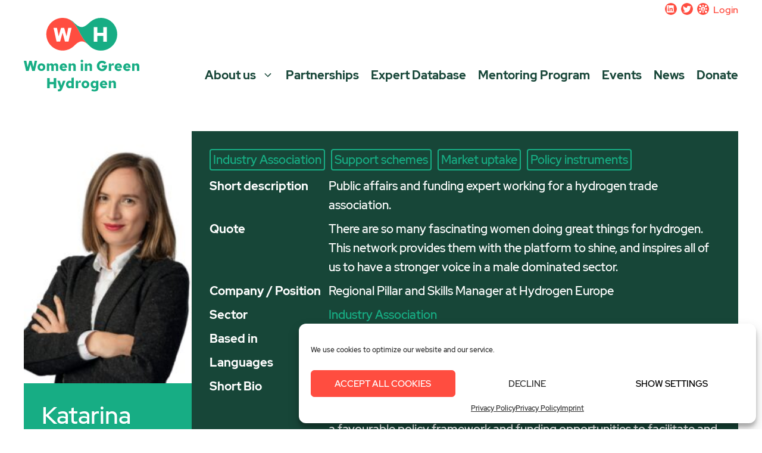

--- FILE ---
content_type: text/html; charset=UTF-8
request_url: https://women-in-green-hydrogen.net/katarina-muse/
body_size: 18722
content:
<!DOCTYPE html>
<html lang="en-US">
<head>
	<meta charset="UTF-8">
	<link rel="profile" href="https://gmpg.org/xfn/11">
	            <script type="text/javascript" id="wpuf-language-script">
                var error_str_obj = {
                    'required' : 'is required',
                    'mismatch' : 'does not match',
                    'validation' : 'is not valid'
                }
            </script>
            <meta name='robots' content='index, follow, max-image-preview:large, max-snippet:-1, max-video-preview:-1' />
<meta name="viewport" content="width=device-width, initial-scale=1">
	<!-- This site is optimized with the Yoast SEO plugin v18.6 - https://yoast.com/wordpress/plugins/seo/ -->
	<title>Katarina Muse - Women in Green Hydrogen</title>
	<link rel="canonical" href="https://women-in-green-hydrogen.net/katarina-muse/" />
	<meta property="og:locale" content="en_US" />
	<meta property="og:type" content="article" />
	<meta property="og:title" content="Katarina Muse - Women in Green Hydrogen" />
	<meta property="og:description" content="... Read more" />
	<meta property="og:url" content="https://women-in-green-hydrogen.net/katarina-muse/" />
	<meta property="og:site_name" content="Women in Green Hydrogen" />
	<meta property="article:published_time" content="2022-11-28T09:23:29+00:00" />
	<meta property="article:modified_time" content="2024-07-29T16:44:18+00:00" />
	<meta property="og:image" content="https://women-in-green-hydrogen.net/wp-content/uploads/2022/11/HE_Team_Portrait_Justin_Jin_077_JIN08226_AL1-bda6babf-scaled.jpg" />
	<meta property="og:image:width" content="1708" />
	<meta property="og:image:height" content="2560" />
	<meta property="og:image:type" content="image/jpeg" />
	<meta name="twitter:card" content="summary_large_image" />
	<meta name="twitter:label1" content="Written by" />
	<meta name="twitter:data1" content="Katarina" />
	<meta name="twitter:label2" content="Est. reading time" />
	<meta name="twitter:data2" content="1 minute" />
	<script type="application/ld+json" class="yoast-schema-graph">{"@context":"https://schema.org","@graph":[{"@type":"Organization","@id":"https://women-in-green-hydrogen.net/#organization","name":"Women in Green Hydrogen","url":"https://women-in-green-hydrogen.net/","sameAs":["https://www.linkedin.com/groups/8908081/"],"logo":{"@type":"ImageObject","@id":"https://women-in-green-hydrogen.net/#logo","inLanguage":"en-US","url":"https://golive.women-in-green-hydrogen.net/wp-content/uploads/2020/07/WiGH-Logo-2.svg","contentUrl":"https://golive.women-in-green-hydrogen.net/wp-content/uploads/2020/07/WiGH-Logo-2.svg","width":194,"height":124,"caption":"Women in Green Hydrogen"},"image":{"@id":"https://women-in-green-hydrogen.net/#logo"}},{"@type":"WebSite","@id":"https://women-in-green-hydrogen.net/#website","url":"https://women-in-green-hydrogen.net/","name":"Women in Green Hydrogen","description":"Promoting Diversity in Green Hydrogen","publisher":{"@id":"https://women-in-green-hydrogen.net/#organization"},"potentialAction":[{"@type":"SearchAction","target":{"@type":"EntryPoint","urlTemplate":"https://women-in-green-hydrogen.net/?s={search_term_string}"},"query-input":"required name=search_term_string"}],"inLanguage":"en-US"},{"@type":"ImageObject","@id":"https://women-in-green-hydrogen.net/katarina-muse/#primaryimage","inLanguage":"en-US","url":"https://women-in-green-hydrogen.net/wp-content/uploads/2022/11/HE_Team_Portrait_Justin_Jin_077_JIN08226_AL1-bda6babf-scaled.jpg","contentUrl":"https://women-in-green-hydrogen.net/wp-content/uploads/2022/11/HE_Team_Portrait_Justin_Jin_077_JIN08226_AL1-bda6babf-scaled.jpg","width":1708,"height":2560},{"@type":"WebPage","@id":"https://women-in-green-hydrogen.net/katarina-muse/#webpage","url":"https://women-in-green-hydrogen.net/katarina-muse/","name":"Katarina Muse - Women in Green Hydrogen","isPartOf":{"@id":"https://women-in-green-hydrogen.net/#website"},"primaryImageOfPage":{"@id":"https://women-in-green-hydrogen.net/katarina-muse/#primaryimage"},"datePublished":"2022-11-28T09:23:29+00:00","dateModified":"2024-07-29T16:44:18+00:00","breadcrumb":{"@id":"https://women-in-green-hydrogen.net/katarina-muse/#breadcrumb"},"inLanguage":"en-US","potentialAction":[{"@type":"ReadAction","target":["https://women-in-green-hydrogen.net/katarina-muse/"]}]},{"@type":"BreadcrumbList","@id":"https://women-in-green-hydrogen.net/katarina-muse/#breadcrumb","itemListElement":[{"@type":"ListItem","position":1,"name":"Startseite","item":"https://women-in-green-hydrogen.net/"},{"@type":"ListItem","position":2,"name":"Katarina Muse"}]},{"@type":"Article","@id":"https://women-in-green-hydrogen.net/katarina-muse/#article","isPartOf":{"@id":"https://women-in-green-hydrogen.net/katarina-muse/#webpage"},"author":{"@id":"https://women-in-green-hydrogen.net/#/schema/person/f0c8079810fed2aa5c121d8d0e692c4a"},"headline":"Katarina Muse","datePublished":"2022-11-28T09:23:29+00:00","dateModified":"2024-07-29T16:44:18+00:00","mainEntityOfPage":{"@id":"https://women-in-green-hydrogen.net/katarina-muse/#webpage"},"wordCount":156,"publisher":{"@id":"https://women-in-green-hydrogen.net/#organization"},"image":{"@id":"https://women-in-green-hydrogen.net/katarina-muse/#primaryimage"},"thumbnailUrl":"https://women-in-green-hydrogen.net/wp-content/uploads/2022/11/HE_Team_Portrait_Justin_Jin_077_JIN08226_AL1-bda6babf-scaled.jpg","articleSection":["Industry Association"],"inLanguage":"en-US"},{"@type":"Person","@id":"https://women-in-green-hydrogen.net/#/schema/person/f0c8079810fed2aa5c121d8d0e692c4a","name":"Katarina","image":{"@type":"ImageObject","@id":"https://women-in-green-hydrogen.net/#personlogo","inLanguage":"en-US","url":"https://secure.gravatar.com/avatar/3df1cc2de530d9335b15c21151dce7ac?s=96&d=mm&r=g","contentUrl":"https://secure.gravatar.com/avatar/3df1cc2de530d9335b15c21151dce7ac?s=96&d=mm&r=g","caption":"Katarina"},"url":"https://women-in-green-hydrogen.net/author/katarina/"}]}</script>
	<!-- / Yoast SEO plugin. -->


<link rel='dns-prefetch' href='//s.w.org' />
<link rel="alternate" type="application/rss+xml" title="Women in Green Hydrogen &raquo; Feed" href="https://women-in-green-hydrogen.net/feed/" />
<link rel="alternate" type="application/rss+xml" title="Women in Green Hydrogen &raquo; Comments Feed" href="https://women-in-green-hydrogen.net/comments/feed/" />
<script>
window._wpemojiSettings = {"baseUrl":"https:\/\/s.w.org\/images\/core\/emoji\/13.1.0\/72x72\/","ext":".png","svgUrl":"https:\/\/s.w.org\/images\/core\/emoji\/13.1.0\/svg\/","svgExt":".svg","source":{"concatemoji":"https:\/\/women-in-green-hydrogen.net\/wp-includes\/js\/wp-emoji-release.min.js?ver=5.9.12"}};
/*! This file is auto-generated */
!function(e,a,t){var n,r,o,i=a.createElement("canvas"),p=i.getContext&&i.getContext("2d");function s(e,t){var a=String.fromCharCode;p.clearRect(0,0,i.width,i.height),p.fillText(a.apply(this,e),0,0);e=i.toDataURL();return p.clearRect(0,0,i.width,i.height),p.fillText(a.apply(this,t),0,0),e===i.toDataURL()}function c(e){var t=a.createElement("script");t.src=e,t.defer=t.type="text/javascript",a.getElementsByTagName("head")[0].appendChild(t)}for(o=Array("flag","emoji"),t.supports={everything:!0,everythingExceptFlag:!0},r=0;r<o.length;r++)t.supports[o[r]]=function(e){if(!p||!p.fillText)return!1;switch(p.textBaseline="top",p.font="600 32px Arial",e){case"flag":return s([127987,65039,8205,9895,65039],[127987,65039,8203,9895,65039])?!1:!s([55356,56826,55356,56819],[55356,56826,8203,55356,56819])&&!s([55356,57332,56128,56423,56128,56418,56128,56421,56128,56430,56128,56423,56128,56447],[55356,57332,8203,56128,56423,8203,56128,56418,8203,56128,56421,8203,56128,56430,8203,56128,56423,8203,56128,56447]);case"emoji":return!s([10084,65039,8205,55357,56613],[10084,65039,8203,55357,56613])}return!1}(o[r]),t.supports.everything=t.supports.everything&&t.supports[o[r]],"flag"!==o[r]&&(t.supports.everythingExceptFlag=t.supports.everythingExceptFlag&&t.supports[o[r]]);t.supports.everythingExceptFlag=t.supports.everythingExceptFlag&&!t.supports.flag,t.DOMReady=!1,t.readyCallback=function(){t.DOMReady=!0},t.supports.everything||(n=function(){t.readyCallback()},a.addEventListener?(a.addEventListener("DOMContentLoaded",n,!1),e.addEventListener("load",n,!1)):(e.attachEvent("onload",n),a.attachEvent("onreadystatechange",function(){"complete"===a.readyState&&t.readyCallback()})),(n=t.source||{}).concatemoji?c(n.concatemoji):n.wpemoji&&n.twemoji&&(c(n.twemoji),c(n.wpemoji)))}(window,document,window._wpemojiSettings);
</script>
<style>
img.wp-smiley,
img.emoji {
	display: inline !important;
	border: none !important;
	box-shadow: none !important;
	height: 1em !important;
	width: 1em !important;
	margin: 0 0.07em !important;
	vertical-align: -0.1em !important;
	background: none !important;
	padding: 0 !important;
}
</style>
	<link rel='stylesheet' id='child-theme-first-css'  href='https://women-in-green-hydrogen.net/wp-content/cache/autoptimize/css/autoptimize_single_6a1d71117472969f5d82a95b9f241f54.css?ver=5.9.12' media='all' />
<link rel='stylesheet' id='wp-block-library-css'  href='https://women-in-green-hydrogen.net/wp-includes/css/dist/block-library/style.min.css?ver=5.9.12' media='all' />
<style id='global-styles-inline-css'>
body{--wp--preset--color--black: #000000;--wp--preset--color--cyan-bluish-gray: #abb8c3;--wp--preset--color--white: #ffffff;--wp--preset--color--pale-pink: #f78da7;--wp--preset--color--vivid-red: #cf2e2e;--wp--preset--color--luminous-vivid-orange: #ff6900;--wp--preset--color--luminous-vivid-amber: #fcb900;--wp--preset--color--light-green-cyan: #7bdcb5;--wp--preset--color--vivid-green-cyan: #00d084;--wp--preset--color--pale-cyan-blue: #8ed1fc;--wp--preset--color--vivid-cyan-blue: #0693e3;--wp--preset--color--vivid-purple: #9b51e0;--wp--preset--color--contrast: var(--contrast);--wp--preset--color--contrast-2: var(--contrast-2);--wp--preset--color--contrast-3: var(--contrast-3);--wp--preset--color--base: var(--base);--wp--preset--color--base-2: var(--base-2);--wp--preset--color--base-3: var(--base-3);--wp--preset--color--accent: var(--accent);--wp--preset--gradient--vivid-cyan-blue-to-vivid-purple: linear-gradient(135deg,rgba(6,147,227,1) 0%,rgb(155,81,224) 100%);--wp--preset--gradient--light-green-cyan-to-vivid-green-cyan: linear-gradient(135deg,rgb(122,220,180) 0%,rgb(0,208,130) 100%);--wp--preset--gradient--luminous-vivid-amber-to-luminous-vivid-orange: linear-gradient(135deg,rgba(252,185,0,1) 0%,rgba(255,105,0,1) 100%);--wp--preset--gradient--luminous-vivid-orange-to-vivid-red: linear-gradient(135deg,rgba(255,105,0,1) 0%,rgb(207,46,46) 100%);--wp--preset--gradient--very-light-gray-to-cyan-bluish-gray: linear-gradient(135deg,rgb(238,238,238) 0%,rgb(169,184,195) 100%);--wp--preset--gradient--cool-to-warm-spectrum: linear-gradient(135deg,rgb(74,234,220) 0%,rgb(151,120,209) 20%,rgb(207,42,186) 40%,rgb(238,44,130) 60%,rgb(251,105,98) 80%,rgb(254,248,76) 100%);--wp--preset--gradient--blush-light-purple: linear-gradient(135deg,rgb(255,206,236) 0%,rgb(152,150,240) 100%);--wp--preset--gradient--blush-bordeaux: linear-gradient(135deg,rgb(254,205,165) 0%,rgb(254,45,45) 50%,rgb(107,0,62) 100%);--wp--preset--gradient--luminous-dusk: linear-gradient(135deg,rgb(255,203,112) 0%,rgb(199,81,192) 50%,rgb(65,88,208) 100%);--wp--preset--gradient--pale-ocean: linear-gradient(135deg,rgb(255,245,203) 0%,rgb(182,227,212) 50%,rgb(51,167,181) 100%);--wp--preset--gradient--electric-grass: linear-gradient(135deg,rgb(202,248,128) 0%,rgb(113,206,126) 100%);--wp--preset--gradient--midnight: linear-gradient(135deg,rgb(2,3,129) 0%,rgb(40,116,252) 100%);--wp--preset--duotone--dark-grayscale: url('#wp-duotone-dark-grayscale');--wp--preset--duotone--grayscale: url('#wp-duotone-grayscale');--wp--preset--duotone--purple-yellow: url('#wp-duotone-purple-yellow');--wp--preset--duotone--blue-red: url('#wp-duotone-blue-red');--wp--preset--duotone--midnight: url('#wp-duotone-midnight');--wp--preset--duotone--magenta-yellow: url('#wp-duotone-magenta-yellow');--wp--preset--duotone--purple-green: url('#wp-duotone-purple-green');--wp--preset--duotone--blue-orange: url('#wp-duotone-blue-orange');--wp--preset--font-size--small: 13px;--wp--preset--font-size--medium: 20px;--wp--preset--font-size--large: 36px;--wp--preset--font-size--x-large: 42px;}.has-black-color{color: var(--wp--preset--color--black) !important;}.has-cyan-bluish-gray-color{color: var(--wp--preset--color--cyan-bluish-gray) !important;}.has-white-color{color: var(--wp--preset--color--white) !important;}.has-pale-pink-color{color: var(--wp--preset--color--pale-pink) !important;}.has-vivid-red-color{color: var(--wp--preset--color--vivid-red) !important;}.has-luminous-vivid-orange-color{color: var(--wp--preset--color--luminous-vivid-orange) !important;}.has-luminous-vivid-amber-color{color: var(--wp--preset--color--luminous-vivid-amber) !important;}.has-light-green-cyan-color{color: var(--wp--preset--color--light-green-cyan) !important;}.has-vivid-green-cyan-color{color: var(--wp--preset--color--vivid-green-cyan) !important;}.has-pale-cyan-blue-color{color: var(--wp--preset--color--pale-cyan-blue) !important;}.has-vivid-cyan-blue-color{color: var(--wp--preset--color--vivid-cyan-blue) !important;}.has-vivid-purple-color{color: var(--wp--preset--color--vivid-purple) !important;}.has-black-background-color{background-color: var(--wp--preset--color--black) !important;}.has-cyan-bluish-gray-background-color{background-color: var(--wp--preset--color--cyan-bluish-gray) !important;}.has-white-background-color{background-color: var(--wp--preset--color--white) !important;}.has-pale-pink-background-color{background-color: var(--wp--preset--color--pale-pink) !important;}.has-vivid-red-background-color{background-color: var(--wp--preset--color--vivid-red) !important;}.has-luminous-vivid-orange-background-color{background-color: var(--wp--preset--color--luminous-vivid-orange) !important;}.has-luminous-vivid-amber-background-color{background-color: var(--wp--preset--color--luminous-vivid-amber) !important;}.has-light-green-cyan-background-color{background-color: var(--wp--preset--color--light-green-cyan) !important;}.has-vivid-green-cyan-background-color{background-color: var(--wp--preset--color--vivid-green-cyan) !important;}.has-pale-cyan-blue-background-color{background-color: var(--wp--preset--color--pale-cyan-blue) !important;}.has-vivid-cyan-blue-background-color{background-color: var(--wp--preset--color--vivid-cyan-blue) !important;}.has-vivid-purple-background-color{background-color: var(--wp--preset--color--vivid-purple) !important;}.has-black-border-color{border-color: var(--wp--preset--color--black) !important;}.has-cyan-bluish-gray-border-color{border-color: var(--wp--preset--color--cyan-bluish-gray) !important;}.has-white-border-color{border-color: var(--wp--preset--color--white) !important;}.has-pale-pink-border-color{border-color: var(--wp--preset--color--pale-pink) !important;}.has-vivid-red-border-color{border-color: var(--wp--preset--color--vivid-red) !important;}.has-luminous-vivid-orange-border-color{border-color: var(--wp--preset--color--luminous-vivid-orange) !important;}.has-luminous-vivid-amber-border-color{border-color: var(--wp--preset--color--luminous-vivid-amber) !important;}.has-light-green-cyan-border-color{border-color: var(--wp--preset--color--light-green-cyan) !important;}.has-vivid-green-cyan-border-color{border-color: var(--wp--preset--color--vivid-green-cyan) !important;}.has-pale-cyan-blue-border-color{border-color: var(--wp--preset--color--pale-cyan-blue) !important;}.has-vivid-cyan-blue-border-color{border-color: var(--wp--preset--color--vivid-cyan-blue) !important;}.has-vivid-purple-border-color{border-color: var(--wp--preset--color--vivid-purple) !important;}.has-vivid-cyan-blue-to-vivid-purple-gradient-background{background: var(--wp--preset--gradient--vivid-cyan-blue-to-vivid-purple) !important;}.has-light-green-cyan-to-vivid-green-cyan-gradient-background{background: var(--wp--preset--gradient--light-green-cyan-to-vivid-green-cyan) !important;}.has-luminous-vivid-amber-to-luminous-vivid-orange-gradient-background{background: var(--wp--preset--gradient--luminous-vivid-amber-to-luminous-vivid-orange) !important;}.has-luminous-vivid-orange-to-vivid-red-gradient-background{background: var(--wp--preset--gradient--luminous-vivid-orange-to-vivid-red) !important;}.has-very-light-gray-to-cyan-bluish-gray-gradient-background{background: var(--wp--preset--gradient--very-light-gray-to-cyan-bluish-gray) !important;}.has-cool-to-warm-spectrum-gradient-background{background: var(--wp--preset--gradient--cool-to-warm-spectrum) !important;}.has-blush-light-purple-gradient-background{background: var(--wp--preset--gradient--blush-light-purple) !important;}.has-blush-bordeaux-gradient-background{background: var(--wp--preset--gradient--blush-bordeaux) !important;}.has-luminous-dusk-gradient-background{background: var(--wp--preset--gradient--luminous-dusk) !important;}.has-pale-ocean-gradient-background{background: var(--wp--preset--gradient--pale-ocean) !important;}.has-electric-grass-gradient-background{background: var(--wp--preset--gradient--electric-grass) !important;}.has-midnight-gradient-background{background: var(--wp--preset--gradient--midnight) !important;}.has-small-font-size{font-size: var(--wp--preset--font-size--small) !important;}.has-medium-font-size{font-size: var(--wp--preset--font-size--medium) !important;}.has-large-font-size{font-size: var(--wp--preset--font-size--large) !important;}.has-x-large-font-size{font-size: var(--wp--preset--font-size--x-large) !important;}
</style>
<link rel='stylesheet' id='contact-form-7-css'  href='https://women-in-green-hydrogen.net/wp-content/cache/autoptimize/css/autoptimize_single_e6fae855021a88a0067fcc58121c594f.css?ver=5.6' media='all' />
<link rel='stylesheet' id='bodhi-svgs-attachment-css'  href='https://women-in-green-hydrogen.net/wp-content/cache/autoptimize/css/autoptimize_single_572161d751ca3b708cb5500fd5c61935.css?ver=5.9.12' media='all' />
<link rel='stylesheet' id='ppress-frontend-css'  href='https://women-in-green-hydrogen.net/wp-content/plugins/wp-user-avatar/assets/css/frontend.min.css?ver=4.9.0' media='all' />
<link rel='stylesheet' id='ppress-flatpickr-css'  href='https://women-in-green-hydrogen.net/wp-content/plugins/wp-user-avatar/assets/flatpickr/flatpickr.min.css?ver=4.9.0' media='all' />
<link rel='stylesheet' id='ppress-select2-css'  href='https://women-in-green-hydrogen.net/wp-content/plugins/wp-user-avatar/assets/select2/select2.min.css?ver=5.9.12' media='all' />
<link rel='stylesheet' id='wpml-legacy-horizontal-list-0-css'  href='//women-in-green-hydrogen.net/wp-content/plugins/sitepress-multilingual-cms/templates/language-switchers/legacy-list-horizontal/style.min.css?ver=1' media='all' />
<link rel='stylesheet' id='cmplz-general-css'  href='https://women-in-green-hydrogen.net/wp-content/plugins/complianz-gdpr/assets/css/cookieblocker.min.css?ver=6.1.5' media='all' />
<link rel='stylesheet' id='wpuf-rating-star-css-css'  href='https://women-in-green-hydrogen.net/wp-content/cache/autoptimize/css/autoptimize_single_51a16766b2dd9d462c5c297a465f27b8.css?ver=5.9.12' media='all' />
<link rel='stylesheet' id='wpuf-math-captcha-css-css'  href='https://women-in-green-hydrogen.net/wp-content/cache/autoptimize/css/autoptimize_single_6327bfc005bd17dad360a799e0c8aed4.css?ver=5.9.12' media='all' />
<link rel='stylesheet' id='cms-navigation-style-base-css'  href='https://women-in-green-hydrogen.net/wp-content/cache/autoptimize/css/autoptimize_single_7e1007fa3b22a2dd6d76e09093990e56.css?ver=1.5.5' media='screen' />
<link rel='stylesheet' id='cms-navigation-style-css'  href='https://women-in-green-hydrogen.net/wp-content/cache/autoptimize/css/autoptimize_single_bead30b2dc0d930e1790c7346a37e1d6.css?ver=1.5.5' media='screen' />
<link rel='stylesheet' id='generate-style-css'  href='https://women-in-green-hydrogen.net/wp-content/themes/generatepress/assets/css/all.min.css?ver=3.1.3' media='all' />
<style id='generate-style-inline-css'>
.no-featured-image-padding .featured-image {margin-left:-40px;margin-right:-40px;}.post-image-above-header .no-featured-image-padding .inside-article .featured-image {margin-top:-40px;}@media (max-width:768px){.no-featured-image-padding .featured-image {margin-left:-20px;margin-right:-20px;}.post-image-above-header .no-featured-image-padding .inside-article .featured-image {margin-top:-30px;}}.featured-image img {width: 480px;}
body{background-color:#ffffff;color:#174638;}a{color:#17ad84;}a:hover, a:focus, a:active{color:#ff4d40;}body .grid-container{max-width:1200px;}.wp-block-group__inner-container{max-width:1200px;margin-left:auto;margin-right:auto;}.generate-back-to-top{font-size:20px;border-radius:3px;position:fixed;bottom:30px;right:30px;line-height:40px;width:40px;text-align:center;z-index:10;transition:opacity 300ms ease-in-out;}.dropdown-click .main-navigation ul ul{display:none;visibility:hidden;}.dropdown-click .main-navigation ul ul ul.toggled-on{left:0;top:auto;position:relative;box-shadow:none;border-bottom:1px solid rgba(0,0,0,0.05);}.dropdown-click .main-navigation ul ul li:last-child > ul.toggled-on{border-bottom:0;}.dropdown-click .main-navigation ul.toggled-on, .dropdown-click .main-navigation ul li.sfHover > ul.toggled-on{display:block;left:auto;right:auto;opacity:1;visibility:visible;pointer-events:auto;height:auto;overflow:visible;float:none;}.dropdown-click .main-navigation.sub-menu-left .sub-menu.toggled-on, .dropdown-click .main-navigation.sub-menu-left ul li.sfHover > ul.toggled-on{right:0;}.dropdown-click nav ul ul ul{background-color:transparent;}.dropdown-click .widget-area .main-navigation ul ul{top:auto;position:absolute;float:none;width:100%;left:-99999px;}.dropdown-click .widget-area .main-navigation ul ul.toggled-on{position:relative;left:0;right:0;}.dropdown-click .widget-area.sidebar .main-navigation ul li.sfHover ul, .dropdown-click .widget-area.sidebar .main-navigation ul li:hover ul{right:0;left:0;}.dropdown-click .sfHover > a > .dropdown-menu-toggle > .gp-icon svg{transform:rotate(180deg);}:root{--contrast:#222222;--contrast-2:#575760;--contrast-3:#b2b2be;--base:#f0f0f0;--base-2:#f7f8f9;--base-3:#ffffff;--accent:#1e73be;}.has-contrast-color{color:#222222;}.has-contrast-background-color{background-color:#222222;}.has-contrast-2-color{color:#575760;}.has-contrast-2-background-color{background-color:#575760;}.has-contrast-3-color{color:#b2b2be;}.has-contrast-3-background-color{background-color:#b2b2be;}.has-base-color{color:#f0f0f0;}.has-base-background-color{background-color:#f0f0f0;}.has-base-2-color{color:#f7f8f9;}.has-base-2-background-color{background-color:#f7f8f9;}.has-base-3-color{color:#ffffff;}.has-base-3-background-color{background-color:#ffffff;}.has-accent-color{color:#1e73be;}.has-accent-background-color{background-color:#1e73be;}body, button, input, select, textarea{font-family:"Red Hat Display";font-weight:500;font-size:20px;}body{line-height:1.6;}.entry-content > [class*="wp-block-"]:not(:last-child){margin-bottom:1.5em;}.main-title{font-weight:700;text-transform:uppercase;font-size:60px;}.site-description{font-weight:500;font-size:40px;}.main-navigation a, .menu-toggle{font-weight:700;font-size:20px;}.main-navigation .main-nav ul ul li a{font-size:17px;}.sidebar .widget, .footer-widgets .widget{font-size:17px;}button:not(.menu-toggle),html input[type="button"],input[type="reset"],input[type="submit"],.button,.wp-block-button .wp-block-button__link{font-weight:700;font-size:16px;}h1{font-weight:500;font-size:60px;}h2{font-weight:500;font-size:60px;}h3{font-weight:700;font-size:20px;}h4{font-weight:500;font-size:inherit;}h5{font-weight:500;font-size:inherit;}h6{font-weight:500;}.site-info{font-size:16px;}@media (max-width:768px){.main-title{font-size:60px;}h1{font-size:30px;}h2{font-size:40px;}}.top-bar{background-color:#636363;color:#ffffff;}.top-bar a{color:#ffffff;}.top-bar a:hover{color:#303030;}.site-header{background-color:#ffffff;color:#174638;}.site-header a{color:#3a3a3a;}.main-title a,.main-title a:hover{color:#ffffff;}.site-description{color:#ffffff;}.mobile-menu-control-wrapper .menu-toggle,.mobile-menu-control-wrapper .menu-toggle:hover,.mobile-menu-control-wrapper .menu-toggle:focus,.has-inline-mobile-toggle #site-navigation.toggled{background-color:rgba(0, 0, 0, 0.02);}.main-navigation,.main-navigation ul ul{background-color:#ffffff;}.main-navigation .main-nav ul li a, .main-navigation .menu-toggle, .main-navigation .menu-bar-items{color:#174638;}.main-navigation .main-nav ul li:not([class*="current-menu-"]):hover > a, .main-navigation .main-nav ul li:not([class*="current-menu-"]):focus > a, .main-navigation .main-nav ul li.sfHover:not([class*="current-menu-"]) > a, .main-navigation .menu-bar-item:hover > a, .main-navigation .menu-bar-item.sfHover > a{color:#ff4d40;background-color:#ffffff;}button.menu-toggle:hover,button.menu-toggle:focus,.main-navigation .mobile-bar-items a,.main-navigation .mobile-bar-items a:hover,.main-navigation .mobile-bar-items a:focus{color:#174638;}.main-navigation .main-nav ul li[class*="current-menu-"] > a{color:#ff4d40;background-color:#ffffff;}.navigation-search input[type="search"],.navigation-search input[type="search"]:active, .navigation-search input[type="search"]:focus, .main-navigation .main-nav ul li.search-item.active > a, .main-navigation .menu-bar-items .search-item.active > a{color:#ff4d40;background-color:#ffffff;}.main-navigation ul ul{background-color:#ffffff;}.main-navigation .main-nav ul ul li a{color:#174638;}.main-navigation .main-nav ul ul li:not([class*="current-menu-"]):hover > a,.main-navigation .main-nav ul ul li:not([class*="current-menu-"]):focus > a, .main-navigation .main-nav ul ul li.sfHover:not([class*="current-menu-"]) > a{color:#ff4d40;background-color:#ffffff;}.main-navigation .main-nav ul ul li[class*="current-menu-"] > a{color:#ff4d40;background-color:#ffffff;}.separate-containers .inside-article, .separate-containers .comments-area, .separate-containers .page-header, .one-container .container, .separate-containers .paging-navigation, .inside-page-header{background-color:#ffffff;}.entry-meta{color:#174638;}.entry-meta a{color:#174638;}.entry-meta a:hover{color:#ff4d40;}h1{color:#174638;}h2{color:#174638;}h3{color:#17ad84;}h4{color:#174638;}h5{color:#174638;}.sidebar .widget{background-color:#ffffff;}.sidebar .widget .widget-title{color:#000000;}.footer-widgets{background-color:#17ad84;}.footer-widgets a{color:#ffffff;}.footer-widgets .widget-title{color:#ffffff;}.site-info{color:#ffffff;background-color:#17ad84;}.site-info a{color:#ffffff;}.site-info a:hover{color:#ff4d40;}.footer-bar .widget_nav_menu .current-menu-item a{color:#ff4d40;}input[type="text"],input[type="email"],input[type="url"],input[type="password"],input[type="search"],input[type="tel"],input[type="number"],textarea,select{color:#00a79d;background-color:rgba(250,250,250,0);border-color:#00a79d;}input[type="text"]:focus,input[type="email"]:focus,input[type="url"]:focus,input[type="password"]:focus,input[type="search"]:focus,input[type="tel"]:focus,input[type="number"]:focus,textarea:focus,select:focus{color:#00a79d;background-color:rgba(255,255,255,0);border-color:#00a79d;}button,html input[type="button"],input[type="reset"],input[type="submit"],a.button,a.wp-block-button__link:not(.has-background){color:#ffffff;background-color:#ff4d40;}button:hover,html input[type="button"]:hover,input[type="reset"]:hover,input[type="submit"]:hover,a.button:hover,button:focus,html input[type="button"]:focus,input[type="reset"]:focus,input[type="submit"]:focus,a.button:focus,a.wp-block-button__link:not(.has-background):active,a.wp-block-button__link:not(.has-background):focus,a.wp-block-button__link:not(.has-background):hover{color:#ffffff;background-color:#ff4d40;}a.generate-back-to-top{background-color:rgba(0,0,0,0);color:#ffffff;}a.generate-back-to-top:hover,a.generate-back-to-top:focus{background-color:rgba(0,0,0,0);color:#ffffff;}@media (max-width: 1230px){.main-navigation .menu-bar-item:hover > a, .main-navigation .menu-bar-item.sfHover > a{background:none;color:#174638;}}.inside-top-bar{padding:10px;}.inside-header{padding:0px;}.site-main .wp-block-group__inner-container{padding:40px;}.entry-content .alignwide, body:not(.no-sidebar) .entry-content .alignfull{margin-left:-40px;width:calc(100% + 80px);max-width:calc(100% + 80px);}.container.grid-container{max-width:1280px;}.main-navigation .main-nav ul li a,.menu-toggle,.main-navigation .mobile-bar-items a{padding-left:10px;padding-right:10px;line-height:20px;}.main-navigation .main-nav ul ul li a{padding:10px;}.navigation-search input[type="search"]{height:20px;}.rtl .menu-item-has-children .dropdown-menu-toggle{padding-left:10px;}.menu-item-has-children .dropdown-menu-toggle{padding-right:10px;}.rtl .main-navigation .main-nav ul li.menu-item-has-children > a{padding-right:10px;}.widget-area .widget{padding:0px 40px 40px 60px;}.site-info{padding:20px;}@media (max-width:768px){.separate-containers .inside-article, .separate-containers .comments-area, .separate-containers .page-header, .separate-containers .paging-navigation, .one-container .site-content, .inside-page-header{padding:30px 20px 30px 20px;}.site-main .wp-block-group__inner-container{padding:30px 20px 30px 20px;}.site-info{padding-right:10px;padding-left:10px;}.entry-content .alignwide, body:not(.no-sidebar) .entry-content .alignfull{margin-left:-20px;width:calc(100% + 40px);max-width:calc(100% + 40px);}}/* End cached CSS */@media (max-width: 1230px){.main-navigation .menu-toggle,.main-navigation .mobile-bar-items,.sidebar-nav-mobile:not(#sticky-placeholder){display:block;}.main-navigation ul,.gen-sidebar-nav{display:none;}[class*="nav-float-"] .site-header .inside-header > *{float:none;clear:both;}}
.dynamic-author-image-rounded{border-radius:100%;}.dynamic-featured-image, .dynamic-author-image{vertical-align:middle;}.one-container.blog .dynamic-content-template:not(:last-child), .one-container.archive .dynamic-content-template:not(:last-child){padding-bottom:0px;}.dynamic-entry-excerpt > p:last-child{margin-bottom:0px;}
.main-navigation .main-nav ul li a,.menu-toggle,.main-navigation .mobile-bar-items a{transition: line-height 300ms ease}.main-navigation.toggled .main-nav > ul{background-color: #ffffff}
@media (max-width: 1024px){.main-title, .navigation-branding .main-title{font-size:60px;}}
@media (max-width: 1230px){.main-navigation .main-nav ul li a,.main-navigation .menu-toggle,.main-navigation .mobile-bar-items a,.main-navigation .menu-bar-item > a{line-height:40px;}.main-navigation .site-logo.navigation-logo img, .mobile-header-navigation .site-logo.mobile-header-logo img, .navigation-search input[type="search"]{height:40px;}}@media (max-width: 1024px),(min-width:1025px){.main-navigation.sticky-navigation-transition .main-nav > ul > li > a,.sticky-navigation-transition .menu-toggle,.main-navigation.sticky-navigation-transition .mobile-bar-items a, .sticky-navigation-transition .navigation-branding .main-title{line-height:20px;}.main-navigation.sticky-navigation-transition .site-logo img, .main-navigation.sticky-navigation-transition .navigation-search input[type="search"], .main-navigation.sticky-navigation-transition .navigation-branding img{height:20px;}}
</style>
<link rel='stylesheet' id='generate-child-css'  href='https://women-in-green-hydrogen.net/wp-content/themes/generatepress_child/style.css?ver=1688548124' media='all' />
<link rel='stylesheet' id='simple-social-icons-font-css'  href='https://women-in-green-hydrogen.net/wp-content/cache/autoptimize/css/autoptimize_single_81e8538f7aa726a386fd42cbdca9c255.css?ver=3.0.2' media='all' />
<link rel='stylesheet' id='newsletter-css'  href='https://women-in-green-hydrogen.net/wp-content/cache/autoptimize/css/autoptimize_single_e82f7c1bf34a75131708b4d9028fd6f1.css?ver=7.5.3' media='all' />
<link rel='stylesheet' id='generate-blog-images-css'  href='https://women-in-green-hydrogen.net/wp-content/plugins/gp-premium/blog/functions/css/featured-images.min.css?ver=2.1.2' media='all' />
<link rel='stylesheet' id='generate-sticky-css'  href='https://women-in-green-hydrogen.net/wp-content/plugins/gp-premium/menu-plus/functions/css/sticky.min.css?ver=2.1.2' media='all' />
<link rel='stylesheet' id='generate-offside-css'  href='https://women-in-green-hydrogen.net/wp-content/plugins/gp-premium/menu-plus/functions/css/offside.min.css?ver=2.1.2' media='all' />
<style id='generate-offside-inline-css'>
.slideout-navigation.main-navigation .main-nav ul li a{color:#174638;font-weight:normal;text-transform:none;}.slideout-navigation.main-navigation .main-nav ul ul li a{color:#174638;}.slideout-navigation.main-navigation.do-overlay .main-nav ul ul li a{font-size:1em;}.slideout-navigation.main-navigation .main-nav ul li:not([class*="current-menu-"]):hover > a, .slideout-navigation.main-navigation .main-nav ul li:not([class*="current-menu-"]):focus > a, .slideout-navigation.main-navigation .main-nav ul li.sfHover:not([class*="current-menu-"]) > a{color:#ff4d40;}.slideout-navigation.main-navigation .main-nav ul ul li:not([class*="current-menu-"]):hover > a, .slideout-navigation.main-navigation .main-nav ul ul li:not([class*="current-menu-"]):focus > a, .slideout-navigation.main-navigation .main-nav ul ul li.sfHover:not([class*="current-menu-"]) > a{color:#ff4d40;}.slideout-navigation.main-navigation .main-nav ul li[class*="current-menu-"] > a{color:#ff4d40;}.slideout-navigation.main-navigation .main-nav ul ul li[class*="current-menu-"] > a{color:#ff4d40;}.slideout-navigation, .slideout-navigation a{color:#174638;}.slideout-navigation button.slideout-exit{color:#174638;padding-left:10px;padding-right:10px;}.slide-opened nav.toggled .menu-toggle:before{display:none;}@media (max-width: 1230px){.menu-bar-item.slideout-toggle{display:none;}}
</style>
<link rel='stylesheet' id='jquery-ui-css'  href='https://women-in-green-hydrogen.net/wp-content/cache/autoptimize/css/autoptimize_single_aeb655e024611cd7089dacf38eb200f9.css?ver=5.9.12' media='all' />
<link rel='stylesheet' id='wpuf-sweetalert2-css'  href='https://women-in-green-hydrogen.net/wp-content/cache/autoptimize/css/autoptimize_single_820b8de4fd2d82ed1ed16502dcd33d9e.css?ver=3.5.27' media='all' />
<link rel='stylesheet' id='wpuf-css-custom-css'  href='https://women-in-green-hydrogen.net/wp-content/cache/autoptimize/css/autoptimize_single_d65f27377c47890122067e1954fbe4bd.css?ver=5.9.12' media='all' />
<link rel='stylesheet' id='child-theme-last-css'  href='https://women-in-green-hydrogen.net/wp-content/cache/autoptimize/css/autoptimize_single_6e4e5ad3954ec0cefb6610cd5b1faa75.css?ver=5.9.12' media='all' />
<link rel='stylesheet' id='wighpublications-css'  href='https://women-in-green-hydrogen.net/wp-content/cache/autoptimize/css/autoptimize_single_2c8398fbcc85bd43cdeefa2f9e962a7f.css?ver=5.9.12' media='all' />
<!--n2css--><script src='https://women-in-green-hydrogen.net/wp-includes/js/jquery/jquery.min.js?ver=3.6.0' id='jquery-core-js'></script>

<script id='wpml-cookie-js-extra'>
var wpml_cookies = {"wp-wpml_current_language":{"value":"en","expires":1,"path":"\/"}};
var wpml_cookies = {"wp-wpml_current_language":{"value":"en","expires":1,"path":"\/"}};
</script>

<script src='https://women-in-green-hydrogen.net/wp-includes/js/dist/vendor/regenerator-runtime.min.js?ver=0.13.9' id='regenerator-runtime-js'></script>
<script src='https://women-in-green-hydrogen.net/wp-includes/js/dist/vendor/wp-polyfill.min.js?ver=3.15.0' id='wp-polyfill-js'></script>




<script src='https://women-in-green-hydrogen.net/wp-includes/js/dist/dom-ready.min.js?ver=ecda74de0221e1c2ce5c57cbb5af09d5' id='wp-dom-ready-js'></script>
<script src='https://women-in-green-hydrogen.net/wp-includes/js/dist/hooks.min.js?ver=1e58c8c5a32b2e97491080c5b10dc71c' id='wp-hooks-js'></script>
<script src='https://women-in-green-hydrogen.net/wp-includes/js/dist/i18n.min.js?ver=30fcecb428a0e8383d3776bcdd3a7834' id='wp-i18n-js'></script>
<script id='wp-i18n-js-after'>
wp.i18n.setLocaleData( { 'text direction\u0004ltr': [ 'ltr' ] } );
</script>
<script id='wp-a11y-js-translations'>
( function( domain, translations ) {
	var localeData = translations.locale_data[ domain ] || translations.locale_data.messages;
	localeData[""].domain = domain;
	wp.i18n.setLocaleData( localeData, domain );
} )( "default", { "locale_data": { "messages": { "": {} } } } );
</script>
<script src='https://women-in-green-hydrogen.net/wp-includes/js/dist/a11y.min.js?ver=68e470cf840f69530e9db3be229ad4b6' id='wp-a11y-js'></script>





<script id='plupload-handlers-js-extra'>
var pluploadL10n = {"queue_limit_exceeded":"You have attempted to queue too many files.","file_exceeds_size_limit":"%s exceeds the maximum upload size for this site.","zero_byte_file":"This file is empty. Please try another.","invalid_filetype":"Sorry, you are not allowed to upload this file type.","not_an_image":"This file is not an image. Please try another.","image_memory_exceeded":"Memory exceeded. Please try another smaller file.","image_dimensions_exceeded":"This is larger than the maximum size. Please try another.","default_error":"An error occurred in the upload. Please try again later.","missing_upload_url":"There was a configuration error. Please contact the server administrator.","upload_limit_exceeded":"You may only upload 1 file.","http_error":"Unexpected response from the server. The file may have been uploaded successfully. Check in the Media Library or reload the page.","http_error_image":"The server cannot process the image. This can happen if the server is busy or does not have enough resources to complete the task. Uploading a smaller image may help. Suggested maximum size is 2560 pixels.","upload_failed":"Upload failed.","big_upload_failed":"Please try uploading this file with the %1$sbrowser uploader%2$s.","big_upload_queued":"%s exceeds the maximum upload size for the multi-file uploader when used in your browser.","io_error":"IO error.","security_error":"Security error.","file_cancelled":"File canceled.","upload_stopped":"Upload stopped.","dismiss":"Dismiss","crunching":"Crunching\u2026","deleted":"moved to the Trash.","error_uploading":"\u201c%s\u201d has failed to upload.","unsupported_image":"This image cannot be displayed in a web browser. For best results convert it to JPEG before uploading.","noneditable_image":"This image cannot be processed by the web server. Convert it to JPEG or PNG before uploading.","file_url_copied":"The file URL has been copied to your clipboard"};
</script>


<script id='wpuf-upload-js-extra'>
var wpuf_frontend_upload = {"confirmMsg":"Are you sure?","delete_it":"Yes, delete it","cancel_it":"No, cancel it","nonce":"8f4fd71d76","ajaxurl":"https:\/\/women-in-green-hydrogen.net\/wp-admin\/admin-ajax.php","max_filesize":"24M","plupload":{"url":"https:\/\/women-in-green-hydrogen.net\/wp-admin\/admin-ajax.php?nonce=35aad95878","flash_swf_url":"https:\/\/women-in-green-hydrogen.net\/wp-includes\/js\/plupload\/plupload.flash.swf","filters":[{"title":"Allowed Files","extensions":"*"}],"multipart":true,"urlstream_upload":true,"warning":"Maximum number of files reached!","size_error":"The file you have uploaded exceeds the file size limit. Please try again.","type_error":"You have uploaded an incorrect file type. Please try again."}};
</script>

<script id='wpuf-form-js-extra'>
var wpuf_frontend = {"ajaxurl":"https:\/\/women-in-green-hydrogen.net\/wp-admin\/admin-ajax.php","error_message":"Please fix the errors to proceed","nonce":"8f4fd71d76","cancelSubMsg":"Are you sure you want to cancel your current subscription ?","delete_it":"Yes","cancel_it":"No","char_max":"Character limit reached","char_min":"Minimum character required ","word_max":"Word limit reached","word_min":"Minimum word required ","coupon_error":"Please enter a coupon code!"};
</script>


<link rel="https://api.w.org/" href="https://women-in-green-hydrogen.net/wp-json/" /><link rel="alternate" type="application/json" href="https://women-in-green-hydrogen.net/wp-json/wp/v2/posts/8670" /><link rel="EditURI" type="application/rsd+xml" title="RSD" href="https://women-in-green-hydrogen.net/xmlrpc.php?rsd" />
<link rel="wlwmanifest" type="application/wlwmanifest+xml" href="https://women-in-green-hydrogen.net/wp-includes/wlwmanifest.xml" /> 
<meta name="generator" content="WordPress 5.9.12" />
<link rel='shortlink' href='https://women-in-green-hydrogen.net/?p=8670' />
<link rel="alternate" type="application/json+oembed" href="https://women-in-green-hydrogen.net/wp-json/oembed/1.0/embed?url=https%3A%2F%2Fwomen-in-green-hydrogen.net%2Fkatarina-muse%2F" />
<link rel="alternate" type="text/xml+oembed" href="https://women-in-green-hydrogen.net/wp-json/oembed/1.0/embed?url=https%3A%2F%2Fwomen-in-green-hydrogen.net%2Fkatarina-muse%2F&#038;format=xml" />
<meta name="generator" content="WPML ver:4.5.14 stt:1;" />
<style>.cmplz-hidden{display:none!important;}</style>
        <style>
            ul.wpuf_packs li{
                background-color: #eeeeee !important;
            }
            ul.wpuf_packs .wpuf-sub-button a, ul.wpuf_packs .wpuf-sub-button a{
                background-color: #4fbbda !important;
                color: #eeeeee !important;
            }
            ul.wpuf_packs h3, ul.wpuf_packs h3{
                background-color:  #52B5D5 !important;
                border-bottom: 1px solid #52B5D5 !important;
                color: #eeeeee !important;
            }
            ul.wpuf_packs .wpuf-pricing-wrap .wpuf-sub-amount, ul.wpuf_packs .wpuf-pricing-wrap .wpuf-sub-amount{
                background-color:  #4fbbda !important;
                border-bottom: 1px solid #4fbbda !important;
                color: #eeeeee !important;
            }
            ul.wpuf_packs .wpuf-sub-body{
                background-color:  #eeeeee !important;
            }

            .wpuf-success {
                background-color:  !important;
                border: 1px solid  !important;
            }
            .wpuf-error {
                background-color:  !important;
                border: 1px solid  !important;
            }
            .wpuf-message {
                background:  !important;
                border: 1px solid  !important;
            }
            .wpuf-info {
                background-color:  !important;
                border: 1px solid  !important;
            }
        </style>

                <style>

        </style>
        <link rel="icon" href="https://women-in-green-hydrogen.net/wp-content/uploads/2020/07/cropped-WiGH-Logo-Favicon-32x32.png" sizes="32x32" />
<link rel="icon" href="https://women-in-green-hydrogen.net/wp-content/uploads/2020/07/cropped-WiGH-Logo-Favicon-192x192.png" sizes="192x192" />
<link rel="apple-touch-icon" href="https://women-in-green-hydrogen.net/wp-content/uploads/2020/07/cropped-WiGH-Logo-Favicon-180x180.png" />
<meta name="msapplication-TileImage" content="https://women-in-green-hydrogen.net/wp-content/uploads/2020/07/cropped-WiGH-Logo-Favicon-270x270.png" />
</head>

<body data-cmplz=1 class="post-template-default single single-post postid-8670 single-format-standard wp-embed-responsive post-image-above-header post-image-aligned-center slideout-enabled slideout-mobile sticky-menu-no-transition sticky-enabled both-sticky-menu loggedout no-sidebar nav-above-header one-container fluid-header active-footer-widgets-2 nav-aligned-right header-aligned-center dropdown-click-arrow dropdown-click featured-image-active elementor-default elementor-kit-72" itemtype="https://schema.org/Blog" itemscope>
	<svg xmlns="http://www.w3.org/2000/svg" viewBox="0 0 0 0" width="0" height="0" focusable="false" role="none" style="visibility: hidden; position: absolute; left: -9999px; overflow: hidden;" ><defs><filter id="wp-duotone-dark-grayscale"><feColorMatrix color-interpolation-filters="sRGB" type="matrix" values=" .299 .587 .114 0 0 .299 .587 .114 0 0 .299 .587 .114 0 0 .299 .587 .114 0 0 " /><feComponentTransfer color-interpolation-filters="sRGB" ><feFuncR type="table" tableValues="0 0.49803921568627" /><feFuncG type="table" tableValues="0 0.49803921568627" /><feFuncB type="table" tableValues="0 0.49803921568627" /><feFuncA type="table" tableValues="1 1" /></feComponentTransfer><feComposite in2="SourceGraphic" operator="in" /></filter></defs></svg><svg xmlns="http://www.w3.org/2000/svg" viewBox="0 0 0 0" width="0" height="0" focusable="false" role="none" style="visibility: hidden; position: absolute; left: -9999px; overflow: hidden;" ><defs><filter id="wp-duotone-grayscale"><feColorMatrix color-interpolation-filters="sRGB" type="matrix" values=" .299 .587 .114 0 0 .299 .587 .114 0 0 .299 .587 .114 0 0 .299 .587 .114 0 0 " /><feComponentTransfer color-interpolation-filters="sRGB" ><feFuncR type="table" tableValues="0 1" /><feFuncG type="table" tableValues="0 1" /><feFuncB type="table" tableValues="0 1" /><feFuncA type="table" tableValues="1 1" /></feComponentTransfer><feComposite in2="SourceGraphic" operator="in" /></filter></defs></svg><svg xmlns="http://www.w3.org/2000/svg" viewBox="0 0 0 0" width="0" height="0" focusable="false" role="none" style="visibility: hidden; position: absolute; left: -9999px; overflow: hidden;" ><defs><filter id="wp-duotone-purple-yellow"><feColorMatrix color-interpolation-filters="sRGB" type="matrix" values=" .299 .587 .114 0 0 .299 .587 .114 0 0 .299 .587 .114 0 0 .299 .587 .114 0 0 " /><feComponentTransfer color-interpolation-filters="sRGB" ><feFuncR type="table" tableValues="0.54901960784314 0.98823529411765" /><feFuncG type="table" tableValues="0 1" /><feFuncB type="table" tableValues="0.71764705882353 0.25490196078431" /><feFuncA type="table" tableValues="1 1" /></feComponentTransfer><feComposite in2="SourceGraphic" operator="in" /></filter></defs></svg><svg xmlns="http://www.w3.org/2000/svg" viewBox="0 0 0 0" width="0" height="0" focusable="false" role="none" style="visibility: hidden; position: absolute; left: -9999px; overflow: hidden;" ><defs><filter id="wp-duotone-blue-red"><feColorMatrix color-interpolation-filters="sRGB" type="matrix" values=" .299 .587 .114 0 0 .299 .587 .114 0 0 .299 .587 .114 0 0 .299 .587 .114 0 0 " /><feComponentTransfer color-interpolation-filters="sRGB" ><feFuncR type="table" tableValues="0 1" /><feFuncG type="table" tableValues="0 0.27843137254902" /><feFuncB type="table" tableValues="0.5921568627451 0.27843137254902" /><feFuncA type="table" tableValues="1 1" /></feComponentTransfer><feComposite in2="SourceGraphic" operator="in" /></filter></defs></svg><svg xmlns="http://www.w3.org/2000/svg" viewBox="0 0 0 0" width="0" height="0" focusable="false" role="none" style="visibility: hidden; position: absolute; left: -9999px; overflow: hidden;" ><defs><filter id="wp-duotone-midnight"><feColorMatrix color-interpolation-filters="sRGB" type="matrix" values=" .299 .587 .114 0 0 .299 .587 .114 0 0 .299 .587 .114 0 0 .299 .587 .114 0 0 " /><feComponentTransfer color-interpolation-filters="sRGB" ><feFuncR type="table" tableValues="0 0" /><feFuncG type="table" tableValues="0 0.64705882352941" /><feFuncB type="table" tableValues="0 1" /><feFuncA type="table" tableValues="1 1" /></feComponentTransfer><feComposite in2="SourceGraphic" operator="in" /></filter></defs></svg><svg xmlns="http://www.w3.org/2000/svg" viewBox="0 0 0 0" width="0" height="0" focusable="false" role="none" style="visibility: hidden; position: absolute; left: -9999px; overflow: hidden;" ><defs><filter id="wp-duotone-magenta-yellow"><feColorMatrix color-interpolation-filters="sRGB" type="matrix" values=" .299 .587 .114 0 0 .299 .587 .114 0 0 .299 .587 .114 0 0 .299 .587 .114 0 0 " /><feComponentTransfer color-interpolation-filters="sRGB" ><feFuncR type="table" tableValues="0.78039215686275 1" /><feFuncG type="table" tableValues="0 0.94901960784314" /><feFuncB type="table" tableValues="0.35294117647059 0.47058823529412" /><feFuncA type="table" tableValues="1 1" /></feComponentTransfer><feComposite in2="SourceGraphic" operator="in" /></filter></defs></svg><svg xmlns="http://www.w3.org/2000/svg" viewBox="0 0 0 0" width="0" height="0" focusable="false" role="none" style="visibility: hidden; position: absolute; left: -9999px; overflow: hidden;" ><defs><filter id="wp-duotone-purple-green"><feColorMatrix color-interpolation-filters="sRGB" type="matrix" values=" .299 .587 .114 0 0 .299 .587 .114 0 0 .299 .587 .114 0 0 .299 .587 .114 0 0 " /><feComponentTransfer color-interpolation-filters="sRGB" ><feFuncR type="table" tableValues="0.65098039215686 0.40392156862745" /><feFuncG type="table" tableValues="0 1" /><feFuncB type="table" tableValues="0.44705882352941 0.4" /><feFuncA type="table" tableValues="1 1" /></feComponentTransfer><feComposite in2="SourceGraphic" operator="in" /></filter></defs></svg><svg xmlns="http://www.w3.org/2000/svg" viewBox="0 0 0 0" width="0" height="0" focusable="false" role="none" style="visibility: hidden; position: absolute; left: -9999px; overflow: hidden;" ><defs><filter id="wp-duotone-blue-orange"><feColorMatrix color-interpolation-filters="sRGB" type="matrix" values=" .299 .587 .114 0 0 .299 .587 .114 0 0 .299 .587 .114 0 0 .299 .587 .114 0 0 " /><feComponentTransfer color-interpolation-filters="sRGB" ><feFuncR type="table" tableValues="0.098039215686275 1" /><feFuncG type="table" tableValues="0 0.66274509803922" /><feFuncB type="table" tableValues="0.84705882352941 0.41960784313725" /><feFuncA type="table" tableValues="1 1" /></feComponentTransfer><feComposite in2="SourceGraphic" operator="in" /></filter></defs></svg><a class="screen-reader-text skip-link" href="#content" title="Skip to content">Skip to content</a><div class="wigh-topmenu"><ul id="menu-topmenu" class="menu"><li id="menu-item-3535" class="linkedin menu-item menu-item-type-custom menu-item-object-custom menu-item-3535"><a target="_blank" rel="noopener" href="https://www.linkedin.com/company/women-in-green-hydrogen/">LinkedIn</a></li>
<li id="menu-item-3536" class="twitter menu-item menu-item-type-custom menu-item-object-custom menu-item-3536"><a target="_blank" rel="noopener" href="https://twitter.com/WiGH_network">Twitter</a></li>
<li id="menu-item-3538" class="newsletter menu-item menu-item-type-post_type menu-item-object-page menu-item-3538"><a href="https://women-in-green-hydrogen.net/subscribe-to-newsletter/">Subscribe to Newsletter</a></li>
<li id="menu-item-3534" class="login menu-item menu-item-type-post_type menu-item-object-page menu-item-3534"><a href="https://women-in-green-hydrogen.net/login/">Login</a></li>
</ul></div>		<nav class="main-navigation sub-menu-right" id="site-navigation" aria-label="Primary"  itemtype="https://schema.org/SiteNavigationElement" itemscope>
			<div class="inside-navigation grid-container grid-parent">
				<a href="https://women-in-green-hydrogen.net" target="_self" class="wigh-menu-logo">
	<img width="194" height="124" src="https://women-in-green-hydrogen.net/wp-content/uploads/2020/07/WiGH-Logo-2.svg" class="wigh-logo-svg" alt="Woman in Green Hydrogen Logo" loading="lazy" />	<img width="194" height="55" src="https://women-in-green-hydrogen.net/wp-content/uploads/2020/07/WiGH-Logo-Icon-2.svg" class="wigh-logo-icon-svg" alt="Woman in Green Hydrogen Logo" loading="lazy" /></a>				<button class="menu-toggle" aria-controls="primary-menu" aria-expanded="false">
					<span class="gp-icon icon-menu-bars"><svg viewBox="0 0 512 512" aria-hidden="true" xmlns="http://www.w3.org/2000/svg" width="1em" height="1em"><path d="M0 96c0-13.255 10.745-24 24-24h464c13.255 0 24 10.745 24 24s-10.745 24-24 24H24c-13.255 0-24-10.745-24-24zm0 160c0-13.255 10.745-24 24-24h464c13.255 0 24 10.745 24 24s-10.745 24-24 24H24c-13.255 0-24-10.745-24-24zm0 160c0-13.255 10.745-24 24-24h464c13.255 0 24 10.745 24 24s-10.745 24-24 24H24c-13.255 0-24-10.745-24-24z" /></svg><svg viewBox="0 0 512 512" aria-hidden="true" xmlns="http://www.w3.org/2000/svg" width="1em" height="1em"><path d="M71.029 71.029c9.373-9.372 24.569-9.372 33.942 0L256 222.059l151.029-151.03c9.373-9.372 24.569-9.372 33.942 0 9.372 9.373 9.372 24.569 0 33.942L289.941 256l151.03 151.029c9.372 9.373 9.372 24.569 0 33.942-9.373 9.372-24.569 9.372-33.942 0L256 289.941l-151.029 151.03c-9.373 9.372-24.569 9.372-33.942 0-9.372-9.373-9.372-24.569 0-33.942L222.059 256 71.029 104.971c-9.372-9.373-9.372-24.569 0-33.942z" /></svg></span><span class="screen-reader-text">Menu</span>				</button>
				<div id="primary-menu" class="main-nav"><ul id="menu-main-menu" class=" menu sf-menu"><li id="menu-item-1012" class="menu-item menu-item-type-post_type menu-item-object-page menu-item-has-children menu-item-1012"><a href="https://women-in-green-hydrogen.net/about-us/">About us<span role="button" class="dropdown-menu-toggle" tabindex="0"><span class="gp-icon icon-arrow"><svg viewBox="0 0 330 512" aria-hidden="true" xmlns="http://www.w3.org/2000/svg" width="1em" height="1em"><path d="M305.913 197.085c0 2.266-1.133 4.815-2.833 6.514L171.087 335.593c-1.7 1.7-4.249 2.832-6.515 2.832s-4.815-1.133-6.515-2.832L26.064 203.599c-1.7-1.7-2.832-4.248-2.832-6.514s1.132-4.816 2.832-6.515l14.162-14.163c1.7-1.699 3.966-2.832 6.515-2.832 2.266 0 4.815 1.133 6.515 2.832l111.316 111.317 111.316-111.317c1.7-1.699 4.249-2.832 6.515-2.832s4.815 1.133 6.515 2.832l14.162 14.163c1.7 1.7 2.833 4.249 2.833 6.515z" /></svg></span></span></a>
<ul class="sub-menu">
	<li id="menu-item-1033" class="menu-item menu-item-type-post_type menu-item-object-page menu-item-1033"><a href="https://women-in-green-hydrogen.net/team/">Team</a></li>
	<li id="menu-item-10539" class="menu-item menu-item-type-post_type menu-item-object-page menu-item-10539"><a href="https://women-in-green-hydrogen.net/how-to-get-involved/">Get involved</a></li>
</ul>
</li>
<li id="menu-item-4536" class="menu-item menu-item-type-post_type menu-item-object-page menu-item-4536"><a href="https://women-in-green-hydrogen.net/partnerships/">Partnerships</a></li>
<li id="menu-item-998" class="menu-item menu-item-type-post_type menu-item-object-page menu-item-998"><a href="https://women-in-green-hydrogen.net/expert/">Expert Database</a></li>
<li id="menu-item-3027" class="menu-item menu-item-type-post_type menu-item-object-page menu-item-3027"><a href="https://women-in-green-hydrogen.net/mentoring-program/">Mentoring Program</a></li>
<li id="menu-item-3502" class="menu-item menu-item-type-post_type menu-item-object-page menu-item-3502"><a href="https://women-in-green-hydrogen.net/events/">Events</a></li>
<li id="menu-item-965" class="menu-item menu-item-type-post_type menu-item-object-page menu-item-965"><a href="https://women-in-green-hydrogen.net/all-news/">News</a></li>
<li id="menu-item-13524" class="menu-item menu-item-type-custom menu-item-object-custom menu-item-13524"><a href="https://www.paypal.com/donate/?hosted_button_id=P7B5SVZYRSV9S">Donate</a></li>
</ul></div>			</div>
		</nav>
				<header class="site-header" id="masthead" aria-label="Site"  itemtype="https://schema.org/WPHeader" itemscope>
			<div class="inside-header grid-container grid-parent">
							</div>
		</header>
		
	<div id="page" class="site grid-container container hfeed grid-parent">
				<div id="content" class="site-content">
			
	<div class="content-area grid-parent mobile-grid-100 grid-100 tablet-grid-100" id="primary">
		<main class="site-main" id="main">
			
<article id="post-8670" class="post-8670 post type-post status-publish format-standard has-post-thumbnail hentry category-industry-association language-croatian language-english country-belgium expertise-support-schemes expertise-market-uptake expertise-policy-instruments speakerlevel-initial-speaker-experience joblevel-b-level no-featured-image-padding" itemtype="https://schema.org/CreativeWork" itemscope>
	<div class="inside-article">
		<div class="first-column">
		
			<div class="featured-image  page-header-image-single ">
				<img width="200" height="300" src="https://women-in-green-hydrogen.net/wp-content/uploads/2022/11/HE_Team_Portrait_Justin_Jin_077_JIN08226_AL1-bda6babf-200x300.jpg" class="attachment-medium size-medium" alt="" loading="lazy" itemprop="image" srcset="https://women-in-green-hydrogen.net/wp-content/uploads/2022/11/HE_Team_Portrait_Justin_Jin_077_JIN08226_AL1-bda6babf-200x300.jpg 200w, https://women-in-green-hydrogen.net/wp-content/uploads/2022/11/HE_Team_Portrait_Justin_Jin_077_JIN08226_AL1-bda6babf-683x1024.jpg 683w, https://women-in-green-hydrogen.net/wp-content/uploads/2022/11/HE_Team_Portrait_Justin_Jin_077_JIN08226_AL1-bda6babf-768x1151.jpg 768w, https://women-in-green-hydrogen.net/wp-content/uploads/2022/11/HE_Team_Portrait_Justin_Jin_077_JIN08226_AL1-bda6babf-1025x1536.jpg 1025w, https://women-in-green-hydrogen.net/wp-content/uploads/2022/11/HE_Team_Portrait_Justin_Jin_077_JIN08226_AL1-bda6babf-1366x2048.jpg 1366w, https://women-in-green-hydrogen.net/wp-content/uploads/2022/11/HE_Team_Portrait_Justin_Jin_077_JIN08226_AL1-bda6babf-400x600.jpg 400w, https://women-in-green-hydrogen.net/wp-content/uploads/2022/11/HE_Team_Portrait_Justin_Jin_077_JIN08226_AL1-bda6babf-2048x3070.jpg 2048w, https://women-in-green-hydrogen.net/wp-content/uploads/2022/11/HE_Team_Portrait_Justin_Jin_077_JIN08226_AL1-bda6babf-1536x2303.jpg 1536w, https://women-in-green-hydrogen.net/wp-content/uploads/2022/11/HE_Team_Portrait_Justin_Jin_077_JIN08226_AL1-bda6babf-1024x1535.jpg 1024w, https://women-in-green-hydrogen.net/wp-content/uploads/2022/11/HE_Team_Portrait_Justin_Jin_077_JIN08226_AL1-bda6babf-480x720.jpg 480w, https://women-in-green-hydrogen.net/wp-content/uploads/2022/11/HE_Team_Portrait_Justin_Jin_077_JIN08226_AL1-bda6babf-scaled.jpg 1708w" sizes="(max-width: 200px) 100vw, 200px" />
			</div>
			<header class="entry-header">
				<h1 class="entry-title" itemprop="headline">Katarina Muse</h1>				<div class="social-media entry-single-social">
					<a href="https://www.linkedin.com/in/katarinamuse/" target="_blank" class="social-media-linkedin"><img src="/wp-content/themes/generatepress_child/Icons/LI-In-Bug-White-WiGH.svg" width="22" height="auto"></a>					<a href="mailto:k.muse@hydrogeneurope.eu"  class="social-media-email"><img src="/wp-content/themes/generatepress_child/Icons/Email-Icon.svg" width="22" height="auto"></a>
					<a href="" target="_blank" class="social-media-url"><img src="/wp-content/themes/generatepress_child/Icons/globus.svg" width="22" height="auto"></a>
				</div>
				
							</header><!-- .entry-header -->

					</div>
		<div class="second-column">
			<div class="entry-content" itemprop="text">
			<div class="entry-list-taxonomies"><a href="https://women-in-green-hydrogen.net/category/industry-association/" rel="tag">Industry Association</a><a href="https://women-in-green-hydrogen.net/focus-topic/support-schemes/" rel="tag">Support schemes</a><a href="https://women-in-green-hydrogen.net/focus-topic/market-uptake/" rel="tag">Market uptake</a><a href="https://women-in-green-hydrogen.net/focus-topic/policy-instruments/" rel="tag">Policy instruments</a></div><div class="speaker-data main-focus"><label>Short description</label><span class="value"><p>Public affairs and funding expert working for a hydrogen trade association.</p></span></div><div class="speaker-data quote"><label>Quote </label><span class="value"><p>There are so many fascinating women doing great things for hydrogen. This network provides them with the platform to shine, and inspires all of us to have a stronger voice in a male dominated sector.</p></span></div><div class="speaker-data company"><label>Company / Position </label><span class="value">Regional Pillar and Skills Manager at Hydrogen Europe</span></div><div class="speaker-data industry"><label>Sector</label><span class="value"><a href="https://women-in-green-hydrogen.net/category/industry-association/" rel="tag">Industry Association</a></span></div><div class="speaker-data country"><label>Based in</label><span class="value"><a href="https://women-in-green-hydrogen.net/country/belgium/" rel="tag">Belgium</a>Brussels</span></div><div class="speaker-data language"><label>Languages</label><span class="value"><a href="https://women-in-green-hydrogen.net/language/croatian/" rel="tag">Croatian</a>, <a href="https://women-in-green-hydrogen.net/language/english/" rel="tag">English</a></span></div><div class="speaker-data bio"><label>Short Bio </label><span class="value"><p>I have been working for Hydrogen Europe since December 2021.</p><p>As a Regional Pillar and Skills Manager at Hydrogen Europe, I advocate for a favourable policy framework and funding opportunities to facilitate and speed up the deployment of green hydrogen, while promoting the regions’ role in this process. I also support regions and industry members in understanding the trends and needs for hydrogen skills and shaping sectors recommendation to address the issues of hydrogen skills shortage.</p><p>My previous experiences include working as a public affairs consultant in energy and transport area and an EU funding expert at a boutique consultancy in Brussels.</p><p>I have a Masters in Political Science from University of Zagreb and European Studies from Jagiellonian University, and an International Master in Central and East European Studies from University of Glasgow. I am Croatian, and in addition to my native Croatian I speak English at a native level and Russian at intermediate level.</p></span></div><div class="speaker-data focus-topic"><label>Focus Topics</label><span class="value"><a href="https://women-in-green-hydrogen.net/focus-topic/support-schemes/" rel="tag">Support schemes</a>, <a href="https://women-in-green-hydrogen.net/focus-topic/market-uptake/" rel="tag">Market uptake</a>, <a href="https://women-in-green-hydrogen.net/focus-topic/policy-instruments/" rel="tag">Policy instruments</a></span></div><div class="speaker-data speakerlevel"><label>Speaker level</label><span class="value"><a href="https://women-in-green-hydrogen.net/speakerlevel/initial-speaker-experience/" rel="tag">Initial speaker experience</a></span></div><div class="speaker-data joblevel"><label>Job level</label><span class="value"><a href="https://women-in-green-hydrogen.net/joblevel/b-level/" rel="tag">B-level (executive and mid-level management)</a></span></div>			
			
			
					</div><!-- .entry-content -->
		</div>

			</div><!-- .inside-article -->
</article><!-- #post-## -->
<div style="width:100%; text-align:center"><a href="/expert" class="button">All experts</a></div>		</main>
	</div>

	
	</div>
</div>


<div class="site-footer">
				<div id="footer-widgets" class="site footer-widgets">
				<div class="footer-widgets-container grid-container grid-parent">
					<div class="inside-footer-widgets">
							<div class="footer-widget-1 grid-parent grid-50 tablet-grid-50 mobile-grid-100">
			</div>
		<div class="footer-widget-2 grid-parent grid-50 tablet-grid-50 mobile-grid-100">
		<aside id="nav_menu-2" class="widget inner-padding widget_nav_menu"><div class="menu-footer-menu-container"><ul id="menu-footer-menu" class="menu"><li id="menu-item-211" class="menu-item menu-item-type-custom menu-item-object-custom menu-item-211"><a href="/#about-us">About us</a></li>
<li id="menu-item-212" class="menu-item menu-item-type-custom menu-item-object-custom menu-item-212"><a href="/#join-us">Get involved</a></li>
<li id="menu-item-213" class="menu-item menu-item-type-custom menu-item-object-custom menu-item-213"><a href="mailto:hello@wigh.network">Contact</a></li>
<li id="menu-item-380" class="menu-item menu-item-type-post_type menu-item-object-page menu-item-380"><a href="https://women-in-green-hydrogen.net/imprint/">Imprint</a></li>
<li id="menu-item-381" class="menu-item menu-item-type-post_type menu-item-object-page menu-item-privacy-policy menu-item-381"><a href="https://women-in-green-hydrogen.net/privacy-policy/">Privacy Policy</a></li>
<li id="menu-item-572" class="menu-item menu-item-type-post_type menu-item-object-page menu-item-572"><a href="https://women-in-green-hydrogen.net/login/">Login</a></li>
<li id="menu-item-404" class="menu-item menu-item-type-custom menu-item-object-custom menu-item-404"><a target="_blank" rel="noopener" href="https://www.linkedin.com/company/women-in-green-hydrogen/">LinkedIn</a></li>
<li id="menu-item-1264" class="menu-item menu-item-type-custom menu-item-object-custom menu-item-1264"><a target="_blank" rel="noopener" href="https://twitter.com/WiGH_network">Twitter</a></li>
</ul></div></aside>	</div>
						</div>
				</div>
			</div>
					<footer class="site-info" aria-label="Site"  itemtype="https://schema.org/WPFooter" itemscope>
			<div class="inside-site-info grid-container grid-parent">
								<div class="copyright-bar">
					© 2026 Women in Green Hydrogen				</div>
			</div>
		</footer>
		</div>

<a title="Scroll back to top" aria-label="Scroll back to top" rel="nofollow" href="#" class="generate-back-to-top" style="opacity:0;visibility:hidden;" data-scroll-speed="400" data-start-scroll="300">
					<span class="gp-icon icon-arrow-up"><svg viewBox="0 0 330 512" aria-hidden="true" xmlns="http://www.w3.org/2000/svg" width="1em" height="1em" fill-rule="evenodd" clip-rule="evenodd" stroke-linejoin="round" stroke-miterlimit="1.414"><path d="M305.863 314.916c0 2.266-1.133 4.815-2.832 6.514l-14.157 14.163c-1.699 1.7-3.964 2.832-6.513 2.832-2.265 0-4.813-1.133-6.512-2.832L164.572 224.276 53.295 335.593c-1.699 1.7-4.247 2.832-6.512 2.832-2.265 0-4.814-1.133-6.513-2.832L26.113 321.43c-1.699-1.7-2.831-4.248-2.831-6.514s1.132-4.816 2.831-6.515L158.06 176.408c1.699-1.7 4.247-2.833 6.512-2.833 2.265 0 4.814 1.133 6.513 2.833L303.03 308.4c1.7 1.7 2.832 4.249 2.832 6.515z" fill-rule="nonzero" /></svg></span>
				</a>		<nav id="generate-slideout-menu" class="main-navigation slideout-navigation" itemtype="https://schema.org/SiteNavigationElement" itemscope style="display: none;">
			<div class="inside-navigation grid-container grid-parent">
				<button class="slideout-exit has-svg-icon"><span class="gp-icon pro-close">
				<svg viewBox="0 0 512 512" aria-hidden="true" role="img" version="1.1" xmlns="http://www.w3.org/2000/svg" xmlns:xlink="http://www.w3.org/1999/xlink" width="1em" height="1em">
					<path d="M71.029 71.029c9.373-9.372 24.569-9.372 33.942 0L256 222.059l151.029-151.03c9.373-9.372 24.569-9.372 33.942 0 9.372 9.373 9.372 24.569 0 33.942L289.941 256l151.03 151.029c9.372 9.373 9.372 24.569 0 33.942-9.373 9.372-24.569 9.372-33.942 0L256 289.941l-151.029 151.03c-9.373 9.372-24.569 9.372-33.942 0-9.372-9.373-9.372-24.569 0-33.942L222.059 256 71.029 104.971c-9.372-9.373-9.372-24.569 0-33.942z" />
				</svg>
			</span> <span class="screen-reader-text">Close</span></button><div class="main-nav"><ul id="menu-off-canvas" class=" slideout-menu"><li id="menu-item-3544" class="menu-item menu-item-type-post_type menu-item-object-page menu-item-has-children menu-item-3544"><a href="https://women-in-green-hydrogen.net/about-us/">About us<span role="button" class="dropdown-menu-toggle" tabindex="0"><span class="gp-icon icon-arrow"><svg viewBox="0 0 330 512" aria-hidden="true" xmlns="http://www.w3.org/2000/svg" width="1em" height="1em"><path d="M305.913 197.085c0 2.266-1.133 4.815-2.833 6.514L171.087 335.593c-1.7 1.7-4.249 2.832-6.515 2.832s-4.815-1.133-6.515-2.832L26.064 203.599c-1.7-1.7-2.832-4.248-2.832-6.514s1.132-4.816 2.832-6.515l14.162-14.163c1.7-1.699 3.966-2.832 6.515-2.832 2.266 0 4.815 1.133 6.515 2.832l111.316 111.317 111.316-111.317c1.7-1.699 4.249-2.832 6.515-2.832s4.815 1.133 6.515 2.832l14.162 14.163c1.7 1.7 2.833 4.249 2.833 6.515z" /></svg></span></span></a>
<ul class="sub-menu">
	<li id="menu-item-3545" class="menu-item menu-item-type-post_type menu-item-object-page menu-item-3545"><a href="https://women-in-green-hydrogen.net/team/">Team</a></li>
</ul>
</li>
<li id="menu-item-3546" class="menu-item menu-item-type-custom menu-item-object-custom menu-item-3546"><a href="/#join-us">Get involved</a></li>
<li id="menu-item-5392" class="menu-item menu-item-type-post_type menu-item-object-page menu-item-5392"><a href="https://women-in-green-hydrogen.net/partnerships/">Partnerships</a></li>
<li id="menu-item-3547" class="menu-item menu-item-type-post_type menu-item-object-page menu-item-3547"><a href="https://women-in-green-hydrogen.net/expert/">Expert Database</a></li>
<li id="menu-item-3548" class="menu-item menu-item-type-post_type menu-item-object-page menu-item-3548"><a href="https://women-in-green-hydrogen.net/mentoring-program/">Mentoring Program</a></li>
<li id="menu-item-3549" class="menu-item menu-item-type-post_type menu-item-object-page menu-item-3549"><a href="https://women-in-green-hydrogen.net/events/">Events</a></li>
<li id="menu-item-3550" class="menu-item menu-item-type-post_type menu-item-object-page menu-item-3550"><a href="https://women-in-green-hydrogen.net/all-news/">News</a></li>
<li id="menu-item-13525" class="menu-item menu-item-type-custom menu-item-object-custom menu-item-13525"><a href="https://www.paypal.com/donate/?hosted_button_id=P7B5SVZYRSV9S">Donate</a></li>
<li id="menu-item-3552" class="login menu-item menu-item-type-post_type menu-item-object-page menu-item-3552"><a href="https://women-in-green-hydrogen.net/login/">Login</a></li>
</ul></div>			</div><!-- .inside-navigation -->
		</nav><!-- #site-navigation -->

					<div class="slideout-overlay">
							</div>
			
<!-- Consent Management powered by Complianz | GDPR/CCPA Cookie Consent https://wordpress.org/plugins/complianz-gdpr -->
<div id="cmplz-cookiebanner-container"><div class="cmplz-cookiebanner cmplz-hidden banner-1 optin cmplz-bottom-right cmplz-categories-type-view-preferences" aria-modal="true" data-nosnippet="true" role="dialog" aria-live="polite" aria-labelledby="cmplz-header-1-optin" aria-describedby="cmplz-message-1-optin">
	<div class="cmplz-header">
		<div class="cmplz-logo"></div>
		<div class="cmplz-title" id="cmplz-header-1-optin">Cookie-Zustimmung verwalten</div>
		<a class="cmplz-close" tabindex="0" role="button">
			<svg aria-hidden="true" focusable="false" data-prefix="fas" data-icon="times" class="svg-inline--fa fa-times fa-w-11" role="img" xmlns="http://www.w3.org/2000/svg" viewBox="0 0 352 512"><path fill="currentColor" d="M242.72 256l100.07-100.07c12.28-12.28 12.28-32.19 0-44.48l-22.24-22.24c-12.28-12.28-32.19-12.28-44.48 0L176 189.28 75.93 89.21c-12.28-12.28-32.19-12.28-44.48 0L9.21 111.45c-12.28 12.28-12.28 32.19 0 44.48L109.28 256 9.21 356.07c-12.28 12.28-12.28 32.19 0 44.48l22.24 22.24c12.28 12.28 32.2 12.28 44.48 0L176 322.72l100.07 100.07c12.28 12.28 32.2 12.28 44.48 0l22.24-22.24c12.28-12.28 12.28-32.19 0-44.48L242.72 256z"></path></svg>
		</a>
	</div>

		<div class="cmplz-divider cmplz-divider-header"></div>
		<div class="cmplz-body">
			<div class="cmplz-message" id="cmplz-message-1-optin">We use cookies to optimize our website and our service.</div>
			<!-- categories start -->
			<div class="cmplz-categories">
				<details class="cmplz-category cmplz-functional" >
					<summary>
						<span class="cmplz-category-header">
							<span class="cmplz-category-title">Functional</span>
							<span class='cmplz-always-active'>
								<span class="cmplz-banner-checkbox">
									<input type="checkbox"
										   id="cmplz-functional-optin"
										   data-category="cmplz_functional"
										   class="cmplz-consent-checkbox cmplz-functional"
										   size="40"
										   value="1"/>
									<label class="cmplz-label" for="cmplz-functional-optin" tabindex="0"><span>Functional</span></label>
								</span>
								Always active							</span>
							<span class="cmplz-icon cmplz-open"></span>
						</span>
					</summary>
					<div class="cmplz-description">
						<span class="cmplz-description-functional">Technical storage or access is strictly necessary for the lawful purpose of enabling the use of a particular service expressly requested by the subscriber or user, or for the sole purpose of carrying out the transmission of a message over an electronic communications network.</span>
					</div>
				</details>

				<details class="cmplz-category cmplz-preferences" >
					<summary>
						<span class="cmplz-category-header">
							<span class="cmplz-category-title">Preferences</span>
							<span class="cmplz-banner-checkbox">
								<input type="checkbox"
									   id="cmplz-preferences-optin"
									   data-category="cmplz_preferences"
									   class="cmplz-consent-checkbox cmplz-preferences"
									   size="40"
									   value="1"/>
								<label class="cmplz-label" for="cmplz-preferences-optin" tabindex="0"><span>Preferences</span></label>
							</span>
							<span class="cmplz-icon cmplz-open"></span>
						</span>
					</summary>
					<div class="cmplz-description">
						<span class="cmplz-description-preferences">The technical storage or access is necessary for the legitimate purpose of storing preferences that are not requested by the subscriber or user.</span>
					</div>
				</details>

				<details class="cmplz-category cmplz-statistics" >
					<summary>
						<span class="cmplz-category-header">
							<span class="cmplz-category-title">Statistics</span>
							<span class="cmplz-banner-checkbox">
								<input type="checkbox"
									   id="cmplz-statistics-optin"
									   data-category="cmplz_statistics"
									   class="cmplz-consent-checkbox cmplz-statistics"
									   size="40"
									   value="1"/>
								<label class="cmplz-label" for="cmplz-statistics-optin" tabindex="0"><span>Statistics</span></label>
							</span>
							<span class="cmplz-icon cmplz-open"></span>
						</span>
					</summary>
					<div class="cmplz-description">
						<span class="cmplz-description-statistics">The technical storage or access, which is carried out exclusively for statistical purposes.</span>
						<span class="cmplz-description-statistics-anonymous">The technical storage or access that is used exclusively for anonymous statistical purposes. Without a subpoena, voluntary compliance on the part of your Internet Service Provider, or additional records from a third party, information stored or retrieved for this purpose alone cannot usually be used to identify you.</span>
					</div>
				</details>
				<details class="cmplz-category cmplz-marketing" >
					<summary>
						<span class="cmplz-category-header">
							<span class="cmplz-category-title">Marketing</span>
								<span class="cmplz-banner-checkbox">
									<input type="checkbox"
										   id="cmplz-marketing-optin"
										   data-category="cmplz_marketing"
										   class="cmplz-consent-checkbox cmplz-marketing"
										   size="40"
										   value="1"/>
									<label class="cmplz-label" for="cmplz-marketing-optin" tabindex="0"><span>Marketing</span></label>
								</span>
							<span class="cmplz-icon cmplz-open"></span>
						</span>
					</summary>
					<div class="cmplz-description">
						<span class="cmplz-description-marketing">Technical storage or access is necessary to create user profiles, to send advertisements, or to track the user on a website or across multiple websites for similar marketing purposes.</span>
					</div>
				</details>
			</div><!-- categories end -->
					</div>

		<div class="cmplz-links cmplz-information">
			<a class="cmplz-link cmplz-manage-options cookie-statement" href="#" data-relative_url="#cmplz-manage-consent-container">Manage options</a>
			<a class="cmplz-link cmplz-manage-third-parties cookie-statement" href="#" data-relative_url="#cmplz-cookies-overview">Manage services</a>
			<a class="cmplz-link cmplz-manage-vendors tcf cookie-statement" href="#" data-relative_url="#cmplz-tcf-wrapper">Manage vendors</a>
			<a class="cmplz-link cmplz-external cmplz-read-more-purposes tcf" target="_blank" rel="noopener noreferrer nofollow" href="https://cookiedatabase.org/tcf/purposes/">Read more about these purposes</a>
					</div>

	<div class="cmplz-divider cmplz-footer"></div>

	<div class="cmplz-buttons">
		<button class="cmplz-btn cmplz-accept">Accept all cookies</button>
		<button class="cmplz-btn cmplz-deny">Decline</button>
		<button class="cmplz-btn cmplz-view-preferences">Show settings</button>
		<button class="cmplz-btn cmplz-save-preferences">Save settings</button>
		<a class="cmplz-btn cmplz-manage-options tcf cookie-statement" href="#" data-relative_url="#cmplz-manage-consent-container">Show settings</a>
			</div>

	<div class="cmplz-links cmplz-documents">
		<a class="cmplz-link cookie-statement" href="#" data-relative_url="">{title}</a>
		<a class="cmplz-link privacy-statement" href="#" data-relative_url="">{title}</a>
		<a class="cmplz-link impressum" href="#" data-relative_url="">{title}</a>
			</div>

</div>


</div>
					<div id="cmplz-manage-consent" data-nosnippet="true"><button class="cmplz-btn cmplz-hidden cmplz-manage-consent manage-consent-1">Manage consent</button>

</div><!-- Matomo -->
<script data-service="matomo" data-category="statistics" type="text/plain">
  var _paq = window._paq = window._paq || [];
  /* tracker methods like "setCustomDimension" should be called before "trackPageView" */
  _paq.push(['trackPageView']);
  _paq.push(['enableLinkTracking']);
  (function() {
    var u="//mtm.women-in-green-hydrogen.net/";
    _paq.push(['setTrackerUrl', u+'matomo.php']);
    _paq.push(['setSiteId', '1']);
    var d=document, g=d.createElement('script'), s=d.getElementsByTagName('script')[0];
    g.type='text/javascript'; g.async=true; g.src=u+'matomo.js'; s.parentNode.insertBefore(g,s);
  })();
</script>
<!-- End Matomo Code -->
<script id="generate-a11y">!function(){"use strict";if("querySelector"in document&&"addEventListener"in window){var e=document.body;e.addEventListener("mousedown",function(){e.classList.add("using-mouse")}),e.addEventListener("keydown",function(){e.classList.remove("using-mouse")})}}();</script><style type="text/css" media="screen"></style>
<script id='generate-offside-js-extra'>
var offSide = {"side":"left"};
</script>

<script id='contact-form-7-js-extra'>
var wpcf7 = {"api":{"root":"https:\/\/women-in-green-hydrogen.net\/wp-json\/","namespace":"contact-form-7\/v1"}};
</script>

<script id='generate-smooth-scroll-js-extra'>
var smooth = {"elements":[".smooth-scroll","li.smooth-scroll a"],"duration":"800"};
</script>

<script id='ppress-frontend-script-js-extra'>
var pp_ajax_form = {"ajaxurl":"https:\/\/women-in-green-hydrogen.net\/wp-admin\/admin-ajax.php","confirm_delete":"Are you sure?","deleting_text":"Deleting...","deleting_error":"An error occurred. Please try again.","nonce":"0d43d9c023","disable_ajax_form":"false","is_checkout":"0","is_checkout_tax_enabled":"0"};
</script>


<!--[if lte IE 11]>
<script src='https://women-in-green-hydrogen.net/wp-content/themes/generatepress/assets/js/classList.min.js?ver=3.1.3' id='generate-classlist-js'></script>
<![endif]-->
<script id='generate-menu-js-extra'>
var generatepressMenu = {"toggleOpenedSubMenus":"1","openSubMenuLabel":"Open Sub-Menu","closeSubMenuLabel":"Close Sub-Menu"};
</script>


<script id='generate-back-to-top-js-extra'>
var generatepressBackToTop = {"smooth":"1"};
</script>



<script id='jquery-ui-autocomplete-js-extra'>
var uiAutocompleteL10n = {"noResults":"No results found.","oneResult":"1 result found. Use up and down arrow keys to navigate.","manyResults":"%d results found. Use up and down arrow keys to navigate.","itemSelected":"Item selected."};
</script>



<script id='wpuf-subscriptions-js-extra'>
var wpuf_subscription = {"pack_notice":"Please Cancel Your Currently Active Pack first!"};
</script>

<script id='cmplz-cookiebanner-js-extra'>
var complianz = {"prefix":"cmplz_","user_banner_id":"1","set_cookies":[],"block_ajax_content":"0","banner_version":"46","version":"6.1.5","store_consent":"","do_not_track":"","consenttype":"optin","region":"eu","geoip":"","dismiss_timeout":"","disable_cookiebanner":"","soft_cookiewall":"","dismiss_on_scroll":"","cookie_expiry":"30","url":"https:\/\/women-in-green-hydrogen.net\/wp-json\/complianz\/v1\/","locale":"lang=en&locale=en_US","set_cookies_on_root":"0","cookie_domain":"","current_policy_id":"35","cookie_path":"\/","tcf_active":"","placeholdertext":"Bitte hier klicken, um die Marketing-Cookies zu akzeptieren und diesen Inhalt zu aktivieren","css_file":"https:\/\/women-in-green-hydrogen.net\/wp-content\/uploads\/complianz\/css\/banner-{banner_id}-{type}.css?v=46","page_links":{"eu":{"cookie-statement":{"title":"Privacy Policy","url":"https:\/\/women-in-green-hydrogen.net\/privacy-policy\/"},"privacy-statement":{"title":"Privacy Policy","url":"https:\/\/women-in-green-hydrogen.net\/privacy-policy\/"},"impressum":{"title":"Imprint","url":"https:\/\/women-in-green-hydrogen.net\/imprint\/"}},"us":{"impressum":{"title":"Imprint","url":"https:\/\/women-in-green-hydrogen.net\/imprint\/"}},"uk":{"impressum":{"title":"Imprint","url":"https:\/\/women-in-green-hydrogen.net\/imprint\/"}},"ca":{"impressum":{"title":"Imprint","url":"https:\/\/women-in-green-hydrogen.net\/imprint\/"}},"au":{"impressum":{"title":"Imprint","url":"https:\/\/women-in-green-hydrogen.net\/imprint\/"}},"za":{"impressum":{"title":"Imprint","url":"https:\/\/women-in-green-hydrogen.net\/imprint\/"}},"br":{"impressum":{"title":"Imprint","url":"https:\/\/women-in-green-hydrogen.net\/imprint\/"}}},"tm_categories":"","forceEnableStats":"","preview":"","clean_cookies":""};
</script>

<script defer id='cmplz-cookiebanner-js-after'>
		
			document.addEventListener("cmplz_enable_category", function(consentData) {
				var category = consentData.detail.category;
				var services = consentData.detail.services;
				var blockedContentContainers = [];
				let selectorVideo = '.elementor-widget-video[data-category="'+category+'"]';
				let selectorGeneric = '[data-cmplz-elementor-href][data-category="'+category+'"]';
				for (var key in services) {
					if (services.hasOwnProperty(key)) {
						let service = key;
						selectorVideo +=',.elementor-widget-video[data-service="'+service+'"]';
						selectorGeneric +=',[data-cmplz-elementor-href][data-service="'+service+'"]';
					}
				}

				document.querySelectorAll(selectorVideo).forEach(obj => {
					let elementService = obj.getAttribute('data-service');
					if ( cmplz_is_service_denied(elementService) ) {
						return;
					}
					if (obj.classList.contains('cmplz-elementor-activated')) return;
					obj.classList.add('cmplz-elementor-activated');
					obj.setAttribute('data-settings', obj.getAttribute('data-cmplz-elementor-settings'));
					blockedContentContainers.push(obj);
				});

				document.querySelectorAll(selectorGeneric).forEach(obj => {
					let elementService = obj.getAttribute('data-service');
					if ( cmplz_is_service_denied(elementService) ) {
						return;
					}
					if (obj.classList.contains('cmplz-elementor-activated')) return;
					obj.classList.add('cmplz-elementor-activated');
					obj.setAttribute('data-href', obj.getAttribute('data-cmplz-elementor-href'));
					blockedContentContainers.push(obj.closest('.elementor-widget'));
				});

				/**
				 * Trigger the widgets in Elementor
				 */
				for (var key in blockedContentContainers) {
					if (blockedContentContainers.hasOwnProperty(key) && blockedContentContainers[key] !== undefined) {
						let blockedContentContainer = blockedContentContainers[key];
						if (elementorFrontend.elementsHandler) {
							elementorFrontend.elementsHandler.runReadyTrigger(blockedContentContainer)
						}
						var cssIndex = blockedContentContainer.getAttribute('data-placeholder_class_index');
						blockedContentContainer.classList.remove('cmplz-blocked-content-container');
						blockedContentContainer.classList.remove('cmplz-placeholder-' + cssIndex);
					}
				}

			});
		
		
</script>




<script defer src="https://women-in-green-hydrogen.net/wp-content/cache/autoptimize/js/autoptimize_74db49de1afbd0dca8a34d58c3bd3b24.js"></script></body>
</html>


--- FILE ---
content_type: text/css
request_url: https://women-in-green-hydrogen.net/wp-content/cache/autoptimize/css/autoptimize_single_6a1d71117472969f5d82a95b9f241f54.css?ver=5.9.12
body_size: 173
content:
@font-face{font-family:'Red Hat Display';font-style:normal;font-weight:500;src:url(//women-in-green-hydrogen.net/wp-content/themes/generatepress_child/Css/../Fonts/red-hat-display-v3-latin/red-hat-display-v3-latin-500.eot);src:local('Red Hat Display Medium'),local('RedHatDisplay-Medium'),url(//women-in-green-hydrogen.net/wp-content/themes/generatepress_child/Css/../Fonts/red-hat-display-v3-latin/red-hat-display-v3-latin-500.eot?#iefix) format('embedded-opentype'),url(//women-in-green-hydrogen.net/wp-content/themes/generatepress_child/Css/../Fonts/red-hat-display-v3-latin/red-hat-display-v3-latin-500.woff2) format('woff2'),url(//women-in-green-hydrogen.net/wp-content/themes/generatepress_child/Css/../Fonts/red-hat-display-v3-latin/red-hat-display-v3-latin-500.woff) format('woff'),url(//women-in-green-hydrogen.net/wp-content/themes/generatepress_child/Css/../Fonts/red-hat-display-v3-latin/red-hat-display-v3-latin-500.ttf) format('truetype'),url(//women-in-green-hydrogen.net/wp-content/themes/generatepress_child/Css/../Fonts/red-hat-display-v3-latin/red-hat-display-v3-latin-500.svg#RedHatDisplay) format('svg')}@font-face{font-family:'Red Hat Display';font-style:normal;font-weight:700;src:url(//women-in-green-hydrogen.net/wp-content/themes/generatepress_child/Css/../Fonts/red-hat-display-v3-latin/red-hat-display-v3-latin-700.eot);src:local('Red Hat Display Bold'),local('RedHatDisplay-Bold'),url(//women-in-green-hydrogen.net/wp-content/themes/generatepress_child/Css/../Fonts/red-hat-display-v3-latin/red-hat-display-v3-latin-700.eot?#iefix) format('embedded-opentype'),url(//women-in-green-hydrogen.net/wp-content/themes/generatepress_child/Css/../Fonts/red-hat-display-v3-latin/red-hat-display-v3-latin-700.woff2) format('woff2'),url(//women-in-green-hydrogen.net/wp-content/themes/generatepress_child/Css/../Fonts/red-hat-display-v3-latin/red-hat-display-v3-latin-700.woff) format('woff'),url(//women-in-green-hydrogen.net/wp-content/themes/generatepress_child/Css/../Fonts/red-hat-display-v3-latin/red-hat-display-v3-latin-700.ttf) format('truetype'),url(//women-in-green-hydrogen.net/wp-content/themes/generatepress_child/Css/../Fonts/red-hat-display-v3-latin/red-hat-display-v3-latin-700.svg#RedHatDisplay) format('svg')}

--- FILE ---
content_type: text/css
request_url: https://women-in-green-hydrogen.net/wp-content/cache/autoptimize/css/autoptimize_single_d65f27377c47890122067e1954fbe4bd.css?ver=5.9.12
body_size: 6024
content:
.wpufTable{display:table;width:100%}.wpufTableRow{display:table-row}.wpufTableRow:nth-child(even){background-color:#f5f5f5}.wpufTableHeading{background-color:#eee;display:table-header-group;font-weight:700}.wpufTableCell,.wpufTableHead{border:none;display:table-cell;padding:3px 10px}.wpufTableFoot{background-color:#eee;display:table-footer-group;font-weight:700}.wpufTableBody{display:table-row-group}.wpuf-menu-item.active a{color:#040202}.wpuf-loading{width:16px;height:16px;background:url(//women-in-green-hydrogen.net/wp-content/themes/generatepress_child/Css/../images/wpspin_light.gif) no-repeat;display:inline-block}.wpuf-loading.hide{display:none}.wpuf-button{color:#555;border-color:#ccc;background:#f7f7f7;-webkit-box-shadow:0 1px 0 #ccc;box-shadow:0 1px 0 #ccc;vertical-align:top}.wpuf-button:hover,.wpuf-button:focus{background:#fafafa;border-color:#999;color:#23282d}.wpuf-success{background-color:#dff0d8;border:1px solid #d6e9c6;color:#3c763d;padding:10px;margin:10px 0 20px}.wpuf-error{background-color:#f2dede;color:#a94442;border:1px solid #ebccd1;margin:10px 10px 20px;padding:10px;-webkit-border-radius:3px;-moz-border-radius:3px;border-radius:3px;font-size:13px}.wpuf-message{background:#fcf8e3;border:1px solid #faebcc;color:#8a6d3b;margin:10px 0 20px;padding:10px;-webkit-border-radius:3px;-moz-border-radius:3px;border-radius:3px;font-size:13px}#wpuf-private-message .chat-box{margin-bottom:30px}#wpuf-private-message .write-area{width:100%;border-radius:4px;margin-bottom:10px}.wpuf-info{background-color:#fef5be;border:2px solid #fdd425;border-radius:5px;-moz-border-radius:5px;-webkit-border-radius:5px;padding:5px 10px;margin:0 0 10px;font-size:13px}#form-preview-stage.wpuf-style ul.wpuf-form .wpuf-fields input[type=text],.wpuf-form-add.wpuf-style ul.wpuf-form .wpuf-fields input[type=text],#form-preview-stage.wpuf-style ul.wpuf-form .wpuf-fields input[type=password],.wpuf-form-add.wpuf-style ul.wpuf-form .wpuf-fields input[type=password],#form-preview-stage.wpuf-style ul.wpuf-form .wpuf-fields input[type=email],.wpuf-form-add.wpuf-style ul.wpuf-form .wpuf-fields input[type=email],#form-preview-stage.wpuf-style ul.wpuf-form .wpuf-fields input[type=url],.wpuf-form-add.wpuf-style ul.wpuf-form .wpuf-fields input[type=url],#form-preview-stage.wpuf-style ul.wpuf-form .wpuf-fields input[type=number],.wpuf-form-add.wpuf-style ul.wpuf-form .wpuf-fields input[type=number],#form-preview-stage.wpuf-style ul.wpuf-form .wpuf-fields input[type=tel],.wpuf-form-add.wpuf-style ul.wpuf-form .wpuf-fields input[type=tel],#form-preview-stage.wpuf-style ul.wpuf-form .wpuf-fields textarea,.wpuf-form-add.wpuf-style ul.wpuf-form .wpuf-fields textarea{background:#fafafa;-moz-box-shadow:inset 0 1px 1px rgba(0,0,0,.1);-webkit-box-shadow:inset 0 1px 1px rgba(0,0,0,.1);box-shadow:inset 0 1px 1px rgba(0,0,0,.1);border:1px solid #ddd;color:#888;width:95%}#form-preview-stage.wpuf-style ul.wpuf-form .wpuf-fields input[type=text]:focus,.wpuf-form-add.wpuf-style ul.wpuf-form .wpuf-fields input[type=text]:focus,#form-preview-stage.wpuf-style ul.wpuf-form .wpuf-fields input[type=password]:focus,.wpuf-form-add.wpuf-style ul.wpuf-form .wpuf-fields input[type=password]:focus,#form-preview-stage.wpuf-style ul.wpuf-form .wpuf-fields input[type=email]:focus,.wpuf-form-add.wpuf-style ul.wpuf-form .wpuf-fields input[type=email]:focus,#form-preview-stage.wpuf-style ul.wpuf-form .wpuf-fields input[type=url]:focus,.wpuf-form-add.wpuf-style ul.wpuf-form .wpuf-fields input[type=url]:focus,#form-preview-stage.wpuf-style ul.wpuf-form .wpuf-fields input[type=number]:focus,.wpuf-form-add.wpuf-style ul.wpuf-form .wpuf-fields input[type=number]:focus,#form-preview-stage.wpuf-style ul.wpuf-form .wpuf-fields textarea:focus,.wpuf-form-add.wpuf-style ul.wpuf-form .wpuf-fields textarea:focus{color:#373737}#form-preview-stage.wpuf-style ul.wpuf-form .wpuf-fields textarea,.wpuf-form-add.wpuf-style ul.wpuf-form .wpuf-fields textarea{padding-left:3px;width:95%}#form-preview-stage.wpuf-style ul.wpuf-form .wpuf-fields input[type=text],.wpuf-form-add.wpuf-style ul.wpuf-form .wpuf-fields input[type=text],#form-preview-stage.wpuf-style ul.wpuf-form .wpuf-fields input[type=password],.wpuf-form-add.wpuf-style ul.wpuf-form .wpuf-fields input[type=password],#form-preview-stage.wpuf-style ul.wpuf-form .wpuf-fields input[type=email],.wpuf-form-add.wpuf-style ul.wpuf-form .wpuf-fields input[type=email],#form-preview-stage.wpuf-style ul.wpuf-form .wpuf-fields input[type=url],.wpuf-form-add.wpuf-style ul.wpuf-form .wpuf-fields input[type=url],#form-preview-stage.wpuf-style ul.wpuf-form .wpuf-fields input[type=number],.wpuf-form-add.wpuf-style ul.wpuf-form .wpuf-fields input[type=number]{padding:5px}#form-preview-stage.wpuf-style ul.wpuf-form .wpuf-fields select,.wpuf-form-add.wpuf-style ul.wpuf-form .wpuf-fields select{border:1px solid #eee;padding:2px;height:2em;-webkit-border-radius:3px;-moz-border-radius:3px;border-radius:3px;min-width:150px;max-width:100%}#form-preview-stage.wpuf-style ul.wpuf-form .wpuf-fields select[multiple],.wpuf-form-add.wpuf-style ul.wpuf-form .wpuf-fields select[multiple]{height:auto}#form-preview-stage.wpuf-style ul.wpuf-form .wpuf-submit input[type=submit],.wpuf-form-add.wpuf-style ul.wpuf-form .wpuf-submit input[type=submit]{font-size:16px;padding:5px 15px;line-height:inherit;height:inherit;border:1px solid #ccc;-webkit-border-radius:3px;-moz-border-radius:3px;border-radius:3px;background:#0085ba;border-color:#0073aa #006799 #006799;-webkit-box-shadow:0 1px 0 #006799;box-shadow:0 1px 0 #006799;color:#fff;text-decoration:none;text-shadow:0 -1px 1px #006799,1px 0 1px #006799,0 1px 1px #006799,-1px 0 1px #006799}#form-preview-stage.wpuf-style ul.wpuf-form .wpuf-submit input[type=submit]:disabled,.wpuf-form-add.wpuf-style ul.wpuf-form .wpuf-submit input[type=submit]:disabled{background:#ddd;border-color:#ddd;-webkit-box-shadow:0 1px 0 #ddd;box-shadow:0 1px 0 #ddd;color:#000;text-shadow:0 -1px 1px #ddd,1px 0 1px #ddd,0 1px 1px #ddd,-1px 0 1px #ddd}ul.wpuf-form{list-style:none !important;margin:0 !important;padding:0 !important;width:100%}ul.wpuf-form li{margin-left:0;margin-bottom:10px;padding:10px}ul.wpuf-form li:after{clear:both;content:"";display:table}ul.wpuf-form li.has-error{background:#ffe4e4}ul.wpuf-form li .wp-editor-wrap{border:1px solid #eee}ul.wpuf-form li.wpuf_hidden_field{display:none}ul.wpuf-form li .wpuf-label{float:left;width:30%;min-height:1px;font-weight:700}ul.wpuf-form li .wpuf-label .required{color:red}ul.wpuf-form li.field-size-large .wpuf-fields{float:left;width:70%}ul.wpuf-form li.field-size-medium .wpuf-fields{float:left;width:50%}ul.wpuf-form li.field-size-small .wpuf-fields{float:left;width:30%}ul.wpuf-form li .wpuf-fields{float:left;width:70%}ul.wpuf-form li .wpuf-fields .wpuf-radio-inline,ul.wpuf-form li .wpuf-fields .wpuf-checkbox-inline{display:inline-block;margin-right:10px}ul.wpuf-form li .wpuf-fields .wpuf-radio-block,ul.wpuf-form li .wpuf-fields .wpuf-checkbox-block{display:block;margin-bottom:6px}ul.wpuf-form li .wpuf-fields a.file-selector{display:inline;text-decoration:none;padding:5px 12px;margin:0;height:30px;line-height:28px;border:1px solid #ccc;-webkit-border-radius:3px;-moz-border-radius:3px;border-radius:3px;background:#fafafa;color:#23282d;box-shadow:0 1px 0 #ccc;vertical-align:top;cursor:pointer;-webkit-appearance:none;white-space:nowrap}ul.wpuf-form li .wpuf-fields a.file-selector:hover,ul.wpuf-form li .wpuf-fields a.file-selector:focus{background:#fafafa;border-color:#999;color:#23282d}ul.wpuf-form li .wpuf-fields .google-map img{max-width:none !important}ul.wpuf-form li .wpuf-fields .wpuf-product-qty{float:left;width:10%}ul.wpuf-form li .wpuf-fields .wpuf-name-field-wrap{margin-bottom:8px}ul.wpuf-form li .wpuf-fields .wpuf-name-field-wrap:after{clear:both;content:"";display:table}ul.wpuf-form li .wpuf-fields .wpuf-name-field-wrap.format-first-last .wpuf-name-field-first-name{float:left;width:48%}ul.wpuf-form li .wpuf-fields .wpuf-name-field-wrap.format-first-last .wpuf-name-field-middle-name{display:none}ul.wpuf-form li .wpuf-fields .wpuf-name-field-wrap.format-first-last .wpuf-name-field-last-name{float:right;width:48%}@media (max-width:767px){ul.wpuf-form li .wpuf-fields .wpuf-name-field-wrap.format-first-last .wpuf-name-field-last-name,ul.wpuf-form li .wpuf-fields .wpuf-name-field-wrap.format-first-last .wpuf-name-field-first-name{width:100%}}ul.wpuf-form li .wpuf-fields .wpuf-name-field-wrap.format-first-middle-last .wpuf-name-field-first-name{float:left;width:37%;margin-right:3%}ul.wpuf-form li .wpuf-fields .wpuf-name-field-wrap.format-first-middle-last .wpuf-name-field-middle-name{float:left;width:20%}ul.wpuf-form li .wpuf-fields .wpuf-name-field-wrap.format-first-middle-last .wpuf-name-field-last-name{float:right;width:37%}ul.wpuf-form li .wpuf-fields .wpuf-help{color:#666;margin:2px 0 5px;font-size:12px;font-style:italic;font-family:sans-serif;display:block}ul.wpuf-form li .wpuf-fields .wpuf-help .text-danger{color:red}ul.wpuf-form li .wpuf-fields .wpuf-help .text-success{color:green}ul.wpuf-form li .wpuf-fields .wpuf-help #url-alart,ul.wpuf-form li .wpuf-fields .wpuf-help #url-alart-mgs{font-style:normal;font-size:16px}ul.wpuf-form li .wpuf-fields table,ul.wpuf-form li .wpuf-fields td{border:none;margin:0}ul.wpuf-form li .wpuf-fields table{width:100%}ul.wpuf-form li .wpuf-fields img.wpuf-clone-field,ul.wpuf-form li .wpuf-fields img.wpuf-remove-field{cursor:pointer;margin:0 3px;box-shadow:none;border:none}ul.wpuf-form li .wpuf-fields ul.wpuf-attachment-list{list-style:none;margin:5px 0 0;padding:0}ul.wpuf-form li .wpuf-fields ul.wpuf-attachment-list li{display:inline-block;border:1px solid #eee;padding:5px;width:150px;height:150px;margin-right:5px;-webkit-border-radius:5px;-moz-border-radius:5px;border-radius:5px}ul.wpuf-form li .wpuf-fields ul.wpuf-attachment-list li .wpuf-file-input-wrap{margin:10px 0}ul.wpuf-form li .wpuf-fields ul.wpuf-attachment-list li .wpuf-file-input-wrap input,ul.wpuf-form li .wpuf-fields ul.wpuf-attachment-list li .wpuf-file-input-wrap textarea{border:1px solid #eee;width:93%}ul.wpuf-form li .wpuf-fields ul.wpuf-attachment-list li .attachment-name{text-align:center;line-height:0}ul.wpuf-form li .wpuf-fields .progress{background:-moz-linear-gradient(center bottom,#fff 0%,#f7f7f7 100%) repeat scroll 0 0 #fff;border:1px solid #d1d1d1;border-radius:3px;box-shadow:0 0 3px rgba(0,0,0,.1) inset;float:right;height:22px;line-height:2em;margin:0;overflow:hidden;padding:0;width:200px}ul.wpuf-form li .wpuf-fields .bar{background-color:#83b4d8;background-image:-moz-linear-gradient(center bottom,#72a7cf 0%,#90c5ee 100%);border-radius:3px;box-shadow:0 0 3px rgba(0,0,0,.3);height:100%;width:0;z-index:9}ul.wpuf-form li .wpuf-fields .progress .percent{color:rgba(0,0,0,.6);padding:0 8px;position:relative;text-shadow:0 1px 0 rgba(255,255,255,.4);width:200px;z-index:10}ul.wpuf-form li .wpuf-fields ul.wpuf-category-checklist{list-style:none;margin:0;padding:0}ul.wpuf-form li .wpuf-fields ul.wpuf-category-checklist li{margin-bottom:5px;padding:0}ul.wpuf-form li .wpuf-fields ul.wpuf-category-checklist ul.children{list-style:none;margin-left:25px}ul.wpuf-form li .wpuf-fields #wpuf-insert-image-container{margin-bottom:3px}ul.wpuf-form li .wpuf-fields #wpuf-insert-image-container:after{clear:both;content:"";display:table}ul.wpuf-form li .wpuf-fields #wpuf-insert-image-container a.wpuf-insert-image{text-decoration:none;border:1px solid #dfdfdf;font-size:11px;-webkit-border-radius:3px;-moz-border-radius:3px;border-radius:3px;padding:4px 6px;margin-right:10px}ul.wpuf-form li .wpuf-fields #wpuf-insert-image-container a.wpuf-insert-image .wpuf-media-icon{height:12px;width:12px}ul.wpuf-form li .wpuf-fields .wpuf-fields-list{box-sizing:border-box;margin:0;padding:0;list-style:none}ul.wpuf-form li .wpuf-fields .wpuf-fields-list li{padding:0;margin:0 0 6px}ul.wpuf-form li .wpuf-fields .wpuf-fields-list.wpuf-list-inline{margin-left:-5px}ul.wpuf-form li .wpuf-fields .wpuf-fields-list.wpuf-list-inline li{display:inline-block;padding-left:5px;padding-right:5px}ul.wpuf-form li .wpuf-fields table.wpuf-repeatable-field{border-collapse:collapse}ul.wpuf-form li .wpuf-fields table.wpuf-repeatable-field *{box-sizing:border-box}ul.wpuf-form li .wpuf-fields table.wpuf-repeatable-field input{width:100%}ul.wpuf-form li .wpuf-fields table.wpuf-repeatable-field .wpuf-repeater-buttons{width:75px;padding-left:12px}ul.wpuf-form li .wpuf-fields table.wpuf-repeatable-field .wpuf-repeater-buttons img{width:100%;height:auto}ul.wpuf-form li .wpuf-fields table.wpuf-repeatable-field .wpuf-repeater-buttons i{display:inline-block;width:15px;height:15px;margin:2px 4px 0 0}ul.wpuf-form li label.wpuf-form-sub-label{font-size:12px;display:inline-block;padding-top:5px}ul.wpuf-form li .wpuf-address-field{width:100%;margin-bottom:10px}ul.wpuf-form li .wpuf-address-field:after{clear:both;content:"";display:table}ul.wpuf-form li .wpuf-address-field.city_name,ul.wpuf-form li .wpuf-address-field.state,ul.wpuf-form li .wpuf-address-field.zip,ul.wpuf-form li .wpuf-address-field.country_select{float:left;width:47%}ul.wpuf-form li .wpuf-address-field.city_name,ul.wpuf-form li .wpuf-address-field.zip{margin-right:4%}ul.wpuf-form li .wpuf-address-field.zip{clear:both}ul.wpuf-form li .wpuf-section-wrap{border-bottom:1px solid #ccc;margin:15px 0}ul.wpuf-form li .wpuf-section-wrap h2.wpuf-section-title{margin:0}ul.wpuf-form li .wpuf-section-wrap .wpuf-section-details{padding:4px 0 8px;font-size:12px}ul.wpuf-form.form-label-above li .wpuf-label,ul.wpuf-form.form-label-above li .wpuf-fields{display:block;float:none;width:100%}ul.wpuf-form.form-label-above li.field-size-large .wpuf-fields{display:block;float:none;width:100%}ul.wpuf-form.form-label-above li.field-size-medium .wpuf-fields{display:block;float:none;width:65%}ul.wpuf-form.form-label-above li.field-size-small .wpuf-fields{display:block;float:none;width:30%}ul.wpuf-form.form-label-above li .wpuf-label{margin-bottom:10px}ul.wpuf-form.form-label-right li .wpuf-label{float:right}ul.wpuf-form.form-label-hidden li .wpuf-label{display:none}ul.wpuf-form.form-label-hidden li.field-size-large .wpuf-fields{display:block;float:none;width:100%}ul.wpuf-form.form-label-hidden li.field-size-medium .wpuf-fields{display:block;float:none;width:65%}ul.wpuf-form.form-label-hidden li.field-size-small .wpuf-fields{display:block;float:none;width:30%}ul.wpuf-form.form-label-hidden li .wpuf-fields{display:block;float:none;width:100%}ul.wpuf-form .wpuf-submit .button-primary-disabled{color:#94cde7 !important;background:#298cba !important;border-color:#1b607f !important;-webkit-box-shadow:none !important;box-shadow:none !important;text-shadow:0 -1px 0 rgba(0,0,0,.1) !important;cursor:default}ul.wpuf-form .wpuf-submit .wpuf-errors{background:#ffe4e4;border:1px solid #ffb1b1;margin:10px 0;padding:10px;-webkit-border-radius:3px;-moz-border-radius:3px;border-radius:3px;font-size:13px}ul.wpuf-form:not(.form-label-left) .wpuf-submit .wpuf-label{display:none !important}#wpuf-login-form label{display:block}#wpuf-login-form .forgetmenot label{display:inline-block}.wpuf_sub_info{padding:0;margin:10px 5px;border:1px solid #eee;border-radius:3px}.wpuf_sub_info h3{background-color:#f1f1f1;padding:10px;margin:0 0 5px !important;font-weight:300 !important}.wpuf_sub_info .wpuf-text{padding:5px 10px}.wpuf_sub_info .wpuf-expire{border-top:1px solid #eee;padding-top:5px;margin-top:5px}.wpuf-coupon-info-wrap{border:1px solid #eee;padding:15px;margin-bottom:20px}.wpuf-coupon-info-wrap .wpuf-coupon-field-spinner{background:url(//women-in-green-hydrogen.net/wp-content/themes/generatepress_child/Css/../images/wpspin_light.gif) no-repeat right scroll rgba(0,0,0,0)}.wpuf-coupon-info-wrap .wpuf-copon-show{background:#eee;border-radius:3px;border-width:1px;box-shadow:0 1px 0 rgba(217,217,217,.5) inset,0 1px 0 rgba(0,0,0,.15);color:#5c5a5a;cursor:pointer;display:inline-block;font-size:14px;padding:5px 12px;text-decoration:none;width:175px;margin-bottom:8px}.wpuf-coupon-info-wrap .wpuf-copon-wrap{margin:15px 0}.wpuf-coupon-info-wrap .wpuf-pack-info{margin-bottom:20px}.wpuf-coupon-info-wrap .wpuf-pack-info h3{margin:0 0 10px;padding:0 0 10px;border-bottom:1px solid #eee}.wpuf-coupon-info-wrap .wpuf-pack-info h3 a{text-decoration:none;background:#64c3de;color:#fff;padding:3px 8px;font-size:14px}.wpuf-coupon-info-wrap .wpuf-pack-info wpuf-subscription-error{color:#d8000c}.wpuf-coupon-info-wrap .wpuf-copon-show:hover{background:none repeat scroll 0 0 #1e8cbe;border-color:#0074a2;box-shadow:0 1px 0 rgba(120,200,230,.6) inset;color:#fff}.wpuf-coupon-info-wrap a.wpuf-apply-coupon{text-decoration:none;font-size:11px;margin-top:10px;margin-right:10px;background:#21759b;color:#fff;padding:5px 10px;display:inline-block;-webkit-border-radius:3px;-moz-border-radius:3px;border-radius:3px}.wpuf-coupon-info-wrap .wpuf-copon-cancel{text-decoration:none;font-size:11px}.entry-content ul.wpuf_packs,ul.wpuf_packs{overflow:hidden;margin:15px 0;max-width:initial;width:100%;padding-left:0}.entry-content ul.wpuf_packs>li,ul.wpuf_packs>li{background:#fff;display:inline-block;vertical-align:top;border:1px solid #ddd;border-radius:5px;list-style:none outside none;margin:0 25px 25px 0;position:relative;width:200px;box-shadow:0 2px 6px rgba(100,100,100,.3)}@media (max-width:991px){.entry-content ul.wpuf_packs,ul.wpuf_packs{text-align:center;padding-left:25px}}@media (max-width:500px){.entry-content ul.wpuf_packs,ul.wpuf_packs{padding-left:0}.entry-content ul.wpuf_packs>li,ul.wpuf_packs>li{width:100%;margin-left:0}}.entry-content ul.wpuf_packs h3,ul.wpuf_packs h3{background:#52b5d5;color:#fff;font-size:18px;font-weight:400;margin:0;padding:10px !important;text-align:center;border-bottom:1px solid #3dacd0}.entry-content ul.wpuf_packs .wpuf-pricing-wrap,ul.wpuf_packs .wpuf-pricing-wrap{background:#64c3de}.entry-content ul.wpuf_packs .wpuf-pricing-wrap .wpuf-sub-amount,ul.wpuf_packs .wpuf-pricing-wrap .wpuf-sub-amount{position:relative;text-align:center;color:#fff;border-bottom:1px solid #4fbbda;padding:10px 0}.entry-content ul.wpuf_packs .wpuf-pricing-wrap .wpuf-sub-amount .wpuf-sub-symbol,ul.wpuf_packs .wpuf-pricing-wrap .wpuf-sub-amount .wpuf-sub-symbol{font-size:19px;position:absolute;top:25px;line-height:10px}.entry-content ul.wpuf_packs .wpuf-pricing-wrap .wpuf-sub-amount .wpuf-sub-cost,ul.wpuf_packs .wpuf-pricing-wrap .wpuf-sub-amount .wpuf-sub-cost{font-size:40px;margin-left:10px;line-height:50px}.entry-content ul.wpuf_packs .wpuf-pricing-wrap .wpuf-sub-amount .wpuf-pack-cycle,ul.wpuf_packs .wpuf-pricing-wrap .wpuf-sub-amount .wpuf-pack-cycle{font-size:13px;padding-bottom:5px}.entry-content ul.wpuf_packs .wpuf-sub-body,ul.wpuf_packs .wpuf-sub-body{margin:0;padding:8px 0 0 8px;background:#fff;font-size:11px;color:#999}.entry-content ul.wpuf_packs .wpuf-sub-button,ul.wpuf_packs .wpuf-sub-button{text-align:center;margin-bottom:20px;margin-top:20px;overflow:hidden}.entry-content ul.wpuf_packs .wpuf-sub-button a,ul.wpuf_packs .wpuf-sub-button a{background:#64c3de;color:#fff;text-decoration:none;padding:5px 10px;-webkit-border-radius:3px;-moz-border-radius:3px;border-radius:3px;display:inline-block}.entry-content ul.wpuf_packs .wpuf-sub-button a:hover,ul.wpuf_packs .wpuf-sub-button a:hover{background:#3ab3d5}.entry-content ul.wpuf_packs .wpuf-sub-button a:hover,ul.wpuf_packs .wpuf-sub-button a:hover{background:none repeat scroll 0 0 #1e8cbe;border-color:#0074a2;box-shadow:0 1px 0 rgba(120,200,230,.6) inset;color:#fff}.entry-content ul.wpuf_packs .wpuf-sub-desciption,ul.wpuf_packs .wpuf-sub-desciption{margin-top:15px}.entry-content ul.wpuf_packs .wpuf-sub-desciption ul,ul.wpuf_packs .wpuf-sub-desciption ul,.entry-content ul.wpuf_packs .wpuf-sub-desciption li,ul.wpuf_packs .wpuf-sub-desciption li{margin:0;padding:0;list-style:none}.entry-content ul.wpuf_packs .wpuf-sub-desciption li,ul.wpuf_packs .wpuf-sub-desciption li{text-align:center;border-top:1px solid #eee;padding:7px 0}.entry-content ul.wpuf_packs .wpuf-sub-desciption li:last-child,ul.wpuf_packs .wpuf-sub-desciption li:last-child{border-bottom:1px solid #eee}.entry-content ul.wpuf_packs .wpuf-sub-desciption li:first-child,ul.wpuf_packs .wpuf-sub-desciption li:first-child{border-top:none}.entry-content ul.wpuf_packs .wpuf-sub-desciption p,ul.wpuf_packs .wpuf-sub-desciption p{padding:0 10px;margin-bottom:15px}.entry-content ul.wpuf_packs .button,ul.wpuf_packs .button{background:none repeat scroll 0 0 #2ea2cc;border-color:#0074a2;box-shadow:0 1px 0 rgba(120,200,230,.5) inset,0 1px 0 rgba(0,0,0,.15);color:#fff;text-decoration:none;padding:0 12px 2px;color:#fff}.entry-content ul.wpuf_packs .cost,ul.wpuf_packs .cost{background:red;border-radius:30px;color:#fff;margin:-16px -12px 0 0;padding:10px 8px 8px;position:absolute;right:0;top:0}.ui-timepicker-div .ui-widget-header{margin-bottom:8px}.ui-timepicker-div dl{text-align:left}.ui-timepicker-div dl dt{height:25px;margin-bottom:-25px}.ui-timepicker-div dl dd{margin:0 10px 10px 65px}.ui-timepicker-div td{font-size:90%}.ui-tpicker-grid-label{background:0 0;border:none;margin:0;padding:0}.ui-timepicker-rtl{direction:rtl}.ui-timepicker-rtl dl{text-align:right}.ui-timepicker-rtl dl dd{margin:0 65px 10px 10px}.pass-strength-result{border-style:solid;border-width:1px;float:left;margin:0;padding:3px 5px;text-align:center;width:200px;display:none;background-color:#eee;border-color:#ddd !important}.pass-strength-result.bad{background-color:#ffb78c;border-color:#ff853c !important}.pass-strength-result.good{background-color:#ffec8b;border-color:#fc0 !important}.pass-strength-result.short{background-color:#ffa0a0;border-color:#f04040 !important}.pass-strength-result.strong{background-color:#c3ff88;border-color:#8dff1c !important}.password[type=text]{display:none}table.wpuf-table{border:1px solid #e7e7e7;margin:0 0 10px;text-align:left;width:100%}table.wpuf-table thead th,table.wpuf-table th{color:#888;font-size:12px;font-weight:700;line-height:18px;padding:9px 24px}table.wpuf-table td{border-top:1px solid #e7e7e7;padding:6px 24px}@media (max-width:549px){#wpuf-payment-gateway{margin-left:-15px}}#wpuf-payment-gateway ul.wpuf-payment-gateways{list-style:none;margin:10px 0}#wpuf-payment-gateway ul.wpuf-payment-gateways li{margin:0}#wpuf-payment-gateway ul.wpuf-payment-gateways li .wpuf-payment-instruction{padding:8px 10px;margin:0 10px}#wpuf-payment-gateway ul.wpuf-payment-gateways li .wpuf-instruction{padding:8px 10px;margin-bottom:10px;background:#ebe8eb;font-size:13px;-webkit-border-radius:2px;-moz-border-radius:2px;border-radius:2px}.wpuf-pagination div.pagination{text-align:center;padding:7px;margin:3px}.wpuf-pagination .page-numbers{padding:2px 8px;margin:2px;border:1px solid #4a5154;text-decoration:none;color:#4a5154;background:#fff;border-radius:5px;-moz-border-radius:5px}.wpuf-pagination .page-numbers:hover,.wpuf-pagination .page-numbers:active{border:1px solid #4a5154;background-color:#4a5154;color:#fff;border-radius:5px;-moz-border-radius:5px}.wpuf-pagination .page-numbers.current{padding:2px 8px;margin:2px;border:1px solid #4a5154;font-weight:700;background-color:#4a5154;color:#fff;border-radius:5px;-moz-border-radius:5px}.wpuf-author{margin:20px 0}.wpuf-author:after{clear:both;content:"";display:table}.wpuf-author h3{margin:0 !important;background:#cfcfcf;text-align:left;padding:3px 10px}.wpuf-author .wpuf-author-inside{background:none repeat scroll 0 0 #f0f0f0;border-bottom:2px solid #ddd;height:auto;padding-left:10px;padding-top:15px;margin-bottom:15px}.wpuf-author .wpuf-author-inside:after{clear:both;content:"";display:table}.wpuf-author .wpuf-author-inside .wpuf-user-image{float:left;padding-right:15px}.wpuf-author .wpuf-author-inside p{margin-bottom:10px !important}.wpuf-author .wpuf-author-inside p.wpuf-author-info{padding-top:8px;word-wrap:break-word}.wpuf-author .wpuf-author-inside p.wpuf-user-name a{color:#335160;font-size:1.2em;font-weight:700}.ac_results{padding:0;margin:0;list-style:none;position:absolute;z-index:10000;display:none;border:1px solid #ccc}.ac_results li{padding:2px 5px;white-space:nowrap;text-align:left}.ac_over{cursor:pointer}.ac_match{text-decoration:underline}fieldset.wpuf-multistep-fieldset{position:relative;padding-bottom:50px;border:none;display:none}fieldset.wpuf-multistep-fieldset.field-active{display:block}fieldset.wpuf-multistep-fieldset .wpuf-multistep-prev-btn,fieldset.wpuf-multistep-fieldset .wpuf-multistep-next-btn{position:absolute;bottom:5px}fieldset.wpuf-multistep-fieldset .wpuf-multistep-prev-btn{left:10px}fieldset.wpuf-multistep-fieldset .wpuf-multistep-next-btn{right:10px}.wpuf-multistep-progressbar{overflow:hidden}.wpuf-form .wpuf-multistep-progressbar ul.wpuf-step-wizard{margin:20px 0 40px;padding:0;list-style:none}.wpuf-form .wpuf-multistep-progressbar ul.wpuf-step-wizard *{box-sizing:border-box}.wpuf-form .wpuf-multistep-progressbar ul.wpuf-step-wizard li{background-color:#e4e4e4;border-radius:5px;display:inline-block;padding:10px 30px 10px 40px;margin-right:-7px;width:auto;margin:0;position:relative;text-align:center}.wpuf-form .wpuf-multistep-progressbar ul.wpuf-step-wizard li:before,.wpuf-form .wpuf-multistep-progressbar ul.wpuf-step-wizard li:after{border:solid transparent;content:" ";height:0;width:0;position:absolute;border-color:transparent;border-left-color:#fff;border-radius:10px}.wpuf-form .wpuf-multistep-progressbar ul.wpuf-step-wizard li:before{border-width:26px;margin-top:-14px;right:-52px;z-index:98}.wpuf-form .wpuf-multistep-progressbar ul.wpuf-step-wizard li:after{border-left-color:#e4e4e4;border-width:25px;margin-top:-37px;right:-44px;z-index:99}.wpuf-form .wpuf-multistep-progressbar ul.wpuf-step-wizard li.active-step{background-color:#00a0d2;color:#fff}.wpuf-form .wpuf-multistep-progressbar ul.wpuf-step-wizard li.active-step:after{border-left-color:#00a0d2}.wpuf-form .wpuf-multistep-progressbar ul.wpuf-step-wizard li:last-child:after{border-left-color:transparent}.wpuf-form .wpuf-multistep-progressbar .ui-widget-header{background:#00a0d2}.wpuf-form .wpuf-multistep-progressbar.ui-progressbar{margin-bottom:30px;height:25px;border:1px solid #eee;position:relative}.wpuf-form .wpuf-multistep-progressbar.ui-progressbar .wpuf-progress-percentage{position:absolute;left:50%;font-size:12px;font-weight:700;text-shadow:1px 1px 0 #fff;top:20%}input.wpuf-btn{text-decoration:none !important;font-size:15px !important;margin-top:10px;margin-right:10px;background:#21759b !important;color:#fff !important;padding:5px 10px;display:inline-block;-webkit-border-radius:3px !important;-moz-border-radius:3px !important;border-radius:3px !important;border:none !important}body.rtl ul.wpuf-form li .wpuf-label{float:right}@media (max-width:480px){ul.wpuf-form li .wpuf-label,ul.wpuf-form li .wpuf-fields{float:none;width:100%}ul.wpuf-form li.field-size-large .wpuf-fields{float:none;width:100%}ul.wpuf-form li.field-size-medium .wpuf-fields{float:none;width:65%}ul.wpuf-form li.field-size-small .wpuf-fields{float:none;width:30%}}.wpuf-form .required{color:red;font-weight:700;border:0}.wpuf-dashboard-container:after{clear:both;content:"";display:table}.wpuf-dashboard-container .wpuf-dashboard-navigation{width:30%;float:left}.wpuf-dashboard-container .wpuf-dashboard-navigation a{text-decoration:none;box-shadow:none}.wpuf-dashboard-container .wpuf-dashboard-navigation ul{list-style:none;margin:0;padding:0}.wpuf-dashboard-container .wpuf-dashboard-navigation ul li{padding-bottom:2px}@media (max-width:991px){.wpuf-dashboard-container .wpuf-dashboard-navigation{width:100%;margin-bottom:30px}.wpuf-dashboard-container .wpuf-dashboard-navigation ul{margin:0 -7px}.wpuf-dashboard-container .wpuf-dashboard-navigation ul li{margin:0 7px;display:inline-block}}.wpuf-dashboard-container .wpuf-dashboard-content{width:68%;float:right}@media (max-width:991px){.wpuf-dashboard-container .wpuf-dashboard-content{width:100%}}.wpuf-dashboard-container .wpuf-dashboard-content .wpuf-fields select:not([type=submit]),.wpuf-dashboard-container .wpuf-dashboard-content .wpuf-fields textarea:not([type=submit]),.wpuf-dashboard-container .wpuf-dashboard-content .wpuf-fields input:not([type=submit]),.wpuf-dashboard-container .wpuf-dashboard-content .wpuf-fields select:not([type=button]),.wpuf-dashboard-container .wpuf-dashboard-content .wpuf-fields textarea:not([type=button]),.wpuf-dashboard-container .wpuf-dashboard-content .wpuf-fields input:not([type=button]),.wpuf-dashboard-container .wpuf-dashboard-content .wpuf-fields select:not([type=checkbox]),.wpuf-dashboard-container .wpuf-dashboard-content .wpuf-fields textarea:not([type=checkbox]),.wpuf-dashboard-container .wpuf-dashboard-content .wpuf-fields input:not([type=checkbox]),.wpuf-dashboard-container .wpuf-dashboard-content .wpuf-fields select:not([type=radio]),.wpuf-dashboard-container .wpuf-dashboard-content .wpuf-fields textarea:not([type=radio]),.wpuf-dashboard-container .wpuf-dashboard-content .wpuf-fields input:not([type=radio]),.wpuf-dashboard-container .wpuf-dashboard-content .wpuf-fields select:not([type=file]),.wpuf-dashboard-container .wpuf-dashboard-content .wpuf-fields textarea:not([type=file]),.wpuf-dashboard-container .wpuf-dashboard-content .wpuf-fields input:not([type=file]),.wpuf-dashboard-container .wpuf-dashboard-content .wpuf-fields select:not([type=reset]),.wpuf-dashboard-container .wpuf-dashboard-content .wpuf-fields textarea:not([type=reset]),.wpuf-dashboard-container .wpuf-dashboard-content .wpuf-fields input:not([type=reset]){width:100%}.wpuf-dashboard-container .items-table-container,.wpuf-dashboard-container .wpuf-dashboard-content.invoices{max-width:100%;overflow-y:auto}.wpuf-dashboard-container table.items-table{min-width:600px;border:0}.wpuf-dashboard-container table.items-table a{text-decoration:none;box-shadow:none}.wpuf-dashboard-container table.items-table th,.wpuf-dashboard-container table.items-table td{border:0;padding:10px}.wpuf-dashboard-container table.items-table tr{text-align:left;outline:1px solid #f1f1f1}.wpuf-dashboard-container table.items-table .items-list-header{background-color:#f1f1f1}.wpuf-dashboard-container .wpuf-update-profile-form ul.wpuf-form{margin:0 -15px !important;width:inherit}.wpuf-dashboard-container .wpuf-update-profile-form ul.wpuf-form .form-row-first{float:left;width:50%;padding:0 15px;overflow:visible}.wpuf-dashboard-container .wpuf-update-profile-form ul.wpuf-form .form-row-last{float:right;width:50%;padding:0 15px;overflow:visible}@media (max-width:767px){.wpuf-dashboard-container .wpuf-update-profile-form ul.wpuf-form .form-row-first,.wpuf-dashboard-container .wpuf-update-profile-form ul.wpuf-form .form-row-last{float:none;width:100%}}.wpuf-wcmp-integration-content .wpuf-dashboard-container .page-head{opacity:0;margin-bottom:40px}.wpuf-wcmp-integration-content .wpuf-dashboard-container table.items-table{width:100%;margin-bottom:40px !important}.wpuf-toc-container .wpuf-fields{position:relative}.wpuf-toc-container .wpuf-fields .wpuf-toc-checkbox{position:absolute;top:0;left:0}.wpuf-toc-container .wpuf-fields.has-toc-checkbox .wpuf-toc-description{margin-left:25px}.wpuf-field-google-map{height:300px;width:100%}.wpuf-form-google-map{height:300px;width:100%}input[type=text].wpuf-google-map-search{margin-top:10px !important;border:1px solid transparent !important;border-radius:2px 0 0 2px !important;box-sizing:border-box !important;-moz-box-sizing:border-box !important;height:32px !important;outline:none !important;box-shadow:0 2px 6px rgba(0,0,0,.3) !important;background-color:#fff !important;text-overflow:ellipsis !important;width:170px !important;font-family:Roboto !important;font-size:15px !important;font-weight:300 !important;padding:0 11px 0 13px !important;display:none}.gm-style input[type=text].wpuf-google-map-search{display:block}.wpuf-form-google-map-container input[type=text].wpuf-google-map-search{width:230px !important}.wpuf-form-google-map-container.hide-search-box .gm-style input[type=text].wpuf-google-map-search{display:none}.dokan-dashboard-content.dokan-wpuf-dashboard h2.page-head{display:none}.dokan-dashboard-content.dokan-wpuf-dashboard .wpuf-author{display:none}.dokan-dashboard-content.dokan-wpuf-dashboard .wpuf-form-add .wpuf-form li.wpuf-el{margin-bottom:15px}table#wpuf-address-country-state input{width:100%;padding:0 10px;border:1px solid #f5f5f5;color:#6d6d6d;font-size:14px;line-height:36px;height:36px;box-shadow:none}table#wpuf-address-country-state select{width:100%;padding:0 10px;border:1px solid #f5f5f5;color:#6d6d6d;font-size:14px;line-height:36px;height:36px;box-shadow:none}table#wpuf-address-country-state input.wpuf-btn{width:inherit}table#wpuf-address-country-state td{border:none}.wpuf-image-wrap{display:inline-block;position:relative;z-index:1;transition:.3s;margin:4px}.wpuf-image-wrap .attachment-name img{width:100%;max-height:150px;transition:.3s;border-radius:4px;box-shadow:none;-webkit-box-shadow:none}li.wpuf-image-wrap.thumbnail{position:relative}li.wpuf-image-wrap.thumbnail .caption{position:absolute;left:50%;margin-left:-40px;top:50%;margin-top:-10px;display:none;width:80px;background:#23282d;text-align:center;padding:0;border-radius:3px;line-height:0}li.wpuf-image-wrap.thumbnail:hover .caption{display:block}@media (min-width:550px){.wpuf-pay-row{width:100%;display:table;table-layout:auto}.wpuf-pay-col{width:50%;display:table-cell}}ul.wpuf-form li .wpuf-fields ul.wpuf-attachment-list{overflow:auto}ul.wpuf-form li .wpuf-fields ul.wpuf-attachment-list li.highlight{margin-bottom:0;height:150px;padding-top:0;padding-bottom:0}ul.wpuf-form .ui-state-default.wpuf-image-wrap:hover{cursor:move}ul.wpuf-form .ui-state-default.wpuf-image-wrap .caption a,ul.wpuf-form .ui-state-default.wpuf-image-wrap .caption span{display:inline-block;line-height:0;height:inherit;padding:5px;color:transparent;vertical-align:top}ul.wpuf-form .ui-state-default .wpuf-image-wrap .caption a img{-webkit-box-shadow:none;box-shadow:none}ul.wpuf-form .ui-state-default.wpuf-image-wrap .caption a:hover,ul.wpuf-form .ui-state-default.wpuf-image-wrap .caption span:hover{background:#0073aa;-webkit-box-shadow:none;box-shadow:none}.weforms-quiz-feedback{position:relative;padding-top:50px;padding-bottom:50px;margin-top:50px}.weforms-quiz-feedback .weforms-quiz-points{position:absolute;top:0;right:0;width:200px;text-align:right}.weforms-quiz-feedback .weforms-field-points{float:right}.weforms-quiz-feedback .weforms-quiz-points .score{background:#673ab7;color:#fff;padding:12px 20px;border-radius:5px}.weforms-quiz-feedback .right-answer-block,.weforms-quiz-feedback .weforms-answer-feedback{margin-top:2px;background:#f5f5f5;padding:20px;color:rgba(0,0,0,.87);font-weight:700}.weforms-quiz-feedback .right-answer-block p,.weforms-quiz-feedback .weforms-answer-feedback p{margin-bottom:10px}.weforms-quiz-feedback .weforms-answer-feedback .feedback{font-weight:400}.weforms-quiz-feedback .right-answer,.weforms-quiz-feedback .wrong-answer{margin-bottom:20px}.weforms-quiz-feedback .right-answer .wpuf-fields label.checked{background:#dff0d8;color:#3c763d;padding:6px 0}.weforms-quiz-feedback .wrong-answer .wpuf-fields label.checked{background:#ffe4e4;color:red;padding:6px 0}ul.wpuf-form .wpuf-el{position:relative}ul.wpuf-form .weforms-frontend-field-points{position:absolute;top:0;right:0;width:100px;color:rgba(0,0,0,.54);font-size:12px;margin-top:12px;font-weight:700;text-align:right}.dokan-dashboard .dokan-dashboard-content ul li.wpuf-el,.dokan-dashboard .dokan-dashboard-content ul li.wpuf-submit{margin-left:0;margin-bottom:10px;padding:10px;padding-left:0}.wpuf-posts-options{padding:0 10px;border-right:1px solid #ccc}.wpuf-posts-options:first-child{padding-left:0}.wpuf-posts-options:last-child{padding-right:0;border-right:0}.wpuf-col-half,.wpuf-col-half-last{width:50%;float:left}.wpuf-col-one-third,.wpuf-col-one-third-last{width:33%;float:left}.wpuf-col-half-last+li,.wpuf-col-one-third-last+li{clear:left}ul.wpuf-form .wpuf-field-columns{padding:0;border:0;overflow:hidden}ul.wpuf-form .wpuf-field-columns.has-columns-1 .wpuf-column .wpuf-column-inner-fields{width:100%;float:left}ul.wpuf-form .wpuf-field-columns.has-columns-1 .wpuf-column .column-1 .ui-resizable-handle{display:none !important}ul.wpuf-form .wpuf-field-columns.has-columns-1 .wpuf-column .column-2.wpuf-column-inner-fields,ul.wpuf-form .wpuf-field-columns.has-columns-1 .wpuf-column .column-3.wpuf-column-inner-fields{display:none}ul.wpuf-form .wpuf-field-columns.has-columns-2 .wpuf-column .wpuf-column-inner-fields{width:50%;float:left}ul.wpuf-form .wpuf-field-columns.has-columns-2 .wpuf-column .column-2 .ui-resizable-handle{display:none !important}ul.wpuf-form .wpuf-field-columns.has-columns-2 .wpuf-column .column-3.wpuf-column-inner-fields{display:none}ul.wpuf-form .wpuf-field-columns.has-columns-3 .wpuf-column .wpuf-column-inner-fields{width:33.33%;float:left}ul.wpuf-form .wpuf-field-columns .wpuf-column-field-inner-columns{margin-left:0;margin-right:0}ul.wpuf-form .wpuf-field-columns .wpuf-column-field-inner-columns .wpuf-column{padding:0;border:0;float:none;width:100%;overflow:hidden}ul.wpuf-form .wpuf-field-columns .wpuf-column-field-inner-columns .wpuf-column .wpuf-column-inner-fields{padding:0 5px 0 0;position:relative}ul.wpuf-form .wpuf-field-columns .wpuf-column-field-inner-columns .wpuf-column .wpuf-column-inner-fields ul.wpuf-column-fields{border:0;margin:0;padding:0;list-style:none}ul.wpuf-form .wpuf-field-columns .wpuf-column-field-inner-columns .wpuf-column .wpuf-column-inner-fields ul.wpuf-column-fields li{padding:0}ul.wpuf-form .wpuf-field-columns .wpuf-column-field-inner-columns .wpuf-column .wpuf-column-inner-fields ul.wpuf-column-fields li input[type=text],ul.wpuf-form .wpuf-field-columns .wpuf-column-field-inner-columns .wpuf-column .wpuf-column-inner-fields ul.wpuf-column-fields li input[type=email],ul.wpuf-form .wpuf-field-columns .wpuf-column-field-inner-columns .wpuf-column .wpuf-column-inner-fields ul.wpuf-column-fields li input[type=url],ul.wpuf-form .wpuf-field-columns .wpuf-column-field-inner-columns .wpuf-column .wpuf-column-inner-fields ul.wpuf-column-fields li input[type=password],ul.wpuf-form .wpuf-field-columns .wpuf-column-field-inner-columns .wpuf-column .wpuf-column-inner-fields ul.wpuf-column-fields li input[type=search],ul.wpuf-form .wpuf-field-columns .wpuf-column-field-inner-columns .wpuf-column .wpuf-column-inner-fields ul.wpuf-column-fields li input[type=number],ul.wpuf-form .wpuf-field-columns .wpuf-column-field-inner-columns .wpuf-column .wpuf-column-inner-fields ul.wpuf-column-fields li input[type=tel],ul.wpuf-form .wpuf-field-columns .wpuf-column-field-inner-columns .wpuf-column .wpuf-column-inner-fields ul.wpuf-column-fields li input[type=range],ul.wpuf-form .wpuf-field-columns .wpuf-column-field-inner-columns .wpuf-column .wpuf-column-inner-fields ul.wpuf-column-fields li input[type=date],ul.wpuf-form .wpuf-field-columns .wpuf-column-field-inner-columns .wpuf-column .wpuf-column-inner-fields ul.wpuf-column-fields li input[type=month],ul.wpuf-form .wpuf-field-columns .wpuf-column-field-inner-columns .wpuf-column .wpuf-column-inner-fields ul.wpuf-column-fields li input[type=week],ul.wpuf-form .wpuf-field-columns .wpuf-column-field-inner-columns .wpuf-column .wpuf-column-inner-fields ul.wpuf-column-fields li input[type=time],ul.wpuf-form .wpuf-field-columns .wpuf-column-field-inner-columns .wpuf-column .wpuf-column-inner-fields ul.wpuf-column-fields li input[type=datetime],ul.wpuf-form .wpuf-field-columns .wpuf-column-field-inner-columns .wpuf-column .wpuf-column-inner-fields ul.wpuf-column-fields li input[type=datetime-local],ul.wpuf-form .wpuf-field-columns .wpuf-column-field-inner-columns .wpuf-column .wpuf-column-inner-fields ul.wpuf-column-fields li input[type=color],ul.wpuf-form .wpuf-field-columns .wpuf-column-field-inner-columns .wpuf-column .wpuf-column-inner-fields ul.wpuf-column-fields li textarea{width:100%}.ac_results{z-index:99999 !important;background-color:#fff !important;color:#000;position:auto !important;width:390px !important}.ac_results li{border-bottom:1px solid #ddd;margin-left:0;padding-left:5px !important;text-decoration:none !important}.wpuf-attachment-upload-filelist{z-index:1}.wpuf-attachment-upload-filelist+.moxie-shim{z-index:2}

--- FILE ---
content_type: text/css
request_url: https://women-in-green-hydrogen.net/wp-content/cache/autoptimize/css/autoptimize_single_6e4e5ad3954ec0cefb6610cd5b1faa75.css?ver=5.9.12
body_size: 6456
content:
.loggedin .hide-if-logged-in{display:none}.loggeduot .show-if-logged-in{display:block}a.button{color:#fff;background-color:#ff4d40;padding:8px 10px;border-radius:4px}input[type=submit]{border-radius:4px}select,option,input[type=text],textarea{-webkit-appearance:none;-moz-appearance:none;appearance:none;font-family:"Red Hat Display",sans-serif !important;font-weight:500}.cc-window{-webkit-box-shadow:0 0 2px 0 rgba(0,0,0,.3);box-shadow:0 0 2px 0 rgba(0,0,0,.3)}.cc-revoke,.cc-window{font-family:"Red Hat Display",sans-serif;font-size:16px;line-height:1.2em}#cc-window.cc-window .cc-compliance .cc-btn.cc-accept-all:hover{background-color:#ffb612 !important}.cc-theme-classic .cc-btn:last-child{min-width:auto}.cc-window .cc-message{font-size:16px}.cc-btn{font-size:14px;text-transform:uppercase}#cmplz-document{font-size:20px;margin-top:0;max-width:initial;text-align:left;text-justify:initial}#cmplz-document p,#cmplz-document li,#cmplz-document td{font-size:20px;margin-top:0}#cmplz-document h3{font-size:20px;text-align:left;margin-top:0;text-transform:uppercase;padding-bottom:10px;border-bottom:none;margin-bottom:0}.wigh-topmenu{position:fixed;top:5px;right:calc(50% - 600px);z-index:210}.wigh-topmenu ul{list-style-type:none}.wigh-topmenu li{display:inline-block;line-height:20px;margin-left:3px;overflow:hidden}.wigh-topmenu li a{color:rgba(255,77,64,.01);overflow:hidden}.wigh-topmenu li.login,.wigh-topmenu li.wpml-ls-menu-item{vertical-align:top}.wigh-topmenu li.login a,.wigh-topmenu li.wpml-ls-menu-item a{color:rgba(255,77,64,1);font-size:16px}.wigh-topmenu li.linkedin a,.wigh-topmenu li.twitter a,.wigh-topmenu li.newsletter a{background-image:url('/wp-content/themes/generatepress_child/Icons/LI-In-Bug-White-WiGH.svg');background-color:#ff4d40;background-size:14px;background-position:center;background-repeat:no-repeat;font-size:.1px;display:inline-block;width:20px;height:20px;border-radius:50%}.wigh-topmenu li.twitter a{background-image:url('/wp-content/themes/generatepress_child/Icons/Twitter_Logo.svg')}.wigh-topmenu li.newsletter a{background-image:url('/wp-content/themes/generatepress_child/Icons/Newsletter_Icon.svg')}.wigh-topmenu li.wpml-ls-current-language a{color:rgba(255,77,64,.6);font-size:16px}@media (max-width:1230px){.wigh-topmenu{right:10px}}@media (max-width:1169.9px){.wigh-topmenu{display:none}}.main-navigation .wigh-menu-logo{float:left}.main-navigation .inside-navigation{padding:0 40px;min-height:180px}.main-navigation.is_stuck .inside-navigation{min-height:110px;transition:all .4s}.main-navigation .inside-navigation .wigh-logo-svg{width:194px;height:auto;position:absolute;top:30px;left:40px;opacity:1;transition:all .3s}.main-navigation.is_stuck .inside-navigation .wigh-logo-svg{opacity:0}.main-navigation .inside-navigation .wigh-logo-icon-svg{width:194px;height:auto;position:absolute;top:30px;left:40px;opacity:0;transition:all .3s}.main-navigation.is_stuck .inside-navigation .wigh-logo-icon-svg{width:194px;opacity:1}.main-navigation .inside-navigation #primary-menu{margin-top:110px;transition:margin-top .38s}.main-navigation.is_stuck .inside-navigation #primary-menu{margin-top:50px}.main-navigation .main-nav ul li[class*=current-menu-]>a,.slideout-navigation.main-navigation .main-nav ul li[class*=current-menu-]>a{color:#174638}.main-navigation .main-nav ul li:last-child a{padding-right:0}.main-navigation ul ul{box-shadow:none}.slideout-overlay{background-color:rgba(23,70,56,.7)}#about-us,#join-us{margin-top:-250px;position:relative;z-index:-999}#join-us{margin-top:-160px}.elementor-html #about-us,.elementor-html #join-us{margin-top:0}.main-navigation .main-nav ul#menu-off-canvas li,.main-navigation .main-nav ul#menu-off-canvas-spain li{padding:10px 0;box-sizing:border-box}.main-navigation .main-nav ul#menu-off-canvas li a,.main-navigation .main-nav ul#menu-off-canvas-spain li a{line-height:20px}.main-navigation .main-nav ul#menu-off-canvas li.login,.main-navigation .main-nav ul#menu-off-canvas li.wpml-ls-menu-item,.main-navigation .main-nav ul#menu-off-canvas-spain li.login,.main-navigation .main-nav ul#menu-off-canvas-spain li.wpml-ls-menu-item{padding-bottom:0}.main-navigation .main-nav ul#menu-off-canvas li.login a,.main-navigation .main-nav ul#menu-off-canvas li.wpml-ls-menu-item a,.main-navigation .main-nav ul#menu-off-canvas-spain li.login a,.main-navigation .main-nav ul#menu-off-canvas-spain li.wpml-ls-menu-item a{color:rgba(255,77,64,1);font-size:16px}.main-navigation .main-nav ul#menu-off-canvas-spain li.wpml-ls-current-language a{color:rgba(255,77,64,.6);font-size:16px}.site-header{background-color:#fff}.main-title{margin-bottom:20px}.site-description a{color:#fff}.site-header a,.site-header a:visited{color:#fff}.stay-updated{background-color:#ff4d40;box-sizing:border-box}.stay-updated-inner{line-height:88px;text-align:center;color:#fff;text-transform:uppercase}.stay-updated-inner a{color:#fff}.stay-updated-inner a:hover,.stay-updated-inner a:visited{color:#fff}.stay-updated-inner a span:after{content:"\2193";width:30px;height:30px;border-radius:50%;color:#ff4d40;background-color:#fff;display:inline-block;margin:-2px 0 0 10px;line-height:30px;vertical-align:middle}.site-headerabout-us{width:100%;padding-top:40vw;box-sizing:border-box;overflow:hidden;position:relative}.site-headerabout-us span{position:absolute;top:0;left:0;bottom:0;right:0}.site-headerabout-us span img{object-fit:cover;object-position:50% -40px;width:100%;max-width:initial}.page-id-962 .site-header,.page-id-3339 .site-header,.page-id-8372 .site-header,.page-id-8383 .site-header{background:#17ad84}.page-id-962 .inside-header,.page-id-3339 .inside-header,.page-id-8372 .inside-header,.page-id-8383 .inside-header{padding:65px 40px}.page-id-962,.page-id-962 .container,.page-id-3339,.page-id-3339 .container,.page-id-8372,.page-id-8372 .container,.page-id-8383,.page-id-8383 .container,.post-type-news,.post-type-news .container{background-color:#e2fbf4 !important}.latest-post-header{text-align:left;color:#fff;margin-bottom:45px;position:relative}.latest-post-header.no-events{margin-bottom:-74px}.latest-post-header h2{color:#fff}.latest-post-header-social{position:absolute;top:15px;right:0}.latest-post-header-social-label{text-transform:uppercase;font-size:17px;line-height:36px}.latest-post-header-social .latest-post-social-media-linkedin,.latest-post-header-social .latest-post-social-media-twitter{display:inline-block;margin-left:12px;width:36px;height:36px;line-height:39px;vertical-align:middle;border-radius:50%;text-align:center;background-color:#ff4d40}.latest-post-header-social .latest-post-social-media-twitter{line-height:42px}.latest-post{display:flex;justify-content:center;width:100%}.latest-post-content{background-color:#fff;box-sizing:border-box;padding:60px;margin-right:16px;text-align:left;width:50%;order:1}.latest-post-content h1{font-size:33px;color:#174638}.site-header a.read-more{color:#17ad84;font-size:17px;display:block}.site-header a.read-more:hover{color:#ff4d40}.latest-post-image{line-height:0;margin-left:16px;width:50%;order:2}.latest-post-image img{object-fit:cover;width:100%;height:100%}@media screen and (min-width:0\0){.latest-post-image img{height:auto}}.shortcode-socialicons{text-align:left;margin-bottom:10px}.inside-right-sidebar .shortcode-socialicons{text-align:left}.shortcode-socialicons-label{line-height:36px}.shortcode-socialicons-label{display:block}.shortcode-socialicons .shortcode-socialicons-media-linkedin,.shortcode-socialicons .shortcode-socialicons-media-twitter,.shortcode-socialicons .shortcode-socialicons-media-newsletter{display:inline-block;width:36px;height:36px;line-height:39px;vertical-align:middle;border-radius:50%;text-align:center;background-color:#ff4d40}.shortcode-socialicons .shortcode-socialicons-media-linkedin,.shortcode-socialicons .shortcode-socialicons-media-twitter,.shortcode-socialicons .shortcode-socialicons-media-newsletter{margin-left:0;margin-right:12px}.inside-right-sidebar .shortcode-socialicons .shortcode-socialicons-media-newsletter{margin-right:0}.shortcode-socialicons .shortcode-socialicons-media-twitter{line-height:42px}.shortcode-socialicons .shortcode-socialicons-media-newsletter{line-height:44px}@media screen and (max-width:480px){.shortcode-socialicons .shortcode-socialicons-media-linkedin,.shortcode-socialicons .shortcode-socialicons-media-twitter,.shortcode-socialicons .shortcode-socialicons-media-newsletter{width:30px;height:30px;margin-right:8px;line-height:30px}.shortcode-socialicons .shortcode-socialicons-media-linkedin img,.shortcode-socialicons .shortcode-socialicons-media-twitter img,.shortcode-socialicons .shortcode-socialicons-media-newsletter img{max-width:50%;line-height:30px}}.entry-header-news{margin-bottom:80px}.entry-header-news .header-news-post{color:#17ad84}.entry-header-news .entry-title{margin:0 0 70px}.entry-header-news .entry-header-image-wrap{width:100%;padding-top:38%;box-sizing:border-box;overflow:hidden;position:relative}.entry-header-news .entry-header-image-wrap .entry-header-image span{position:absolute;top:0;left:0;bottom:0;right:0}.entry-header-news .entry-header-image-wrap .entry-header-image span img{object-fit:cover;width:100%;height:100%;max-width:initial}@media screen and (min-width:0\0){.entry-header-news .entry-header-image-wrap .entry-header-image span img{height:auto;position:absolute;top:50%;left:50%;transform:translate(-50%,-50%)}}.entry-content-news{margin-top:0}#right-sidebar .author-name{font-weight:700}.table-post-1228 th,.table-post-1228 td{vertical-align:top}.table-post-1228 th{width:43%}.table-post-1228 th:first-child{width:24%}.get-involved-tiles .elementor-widget-image .elementor-image>a img[src$=".svg"],.get-involved-tiles .elementor-widget-image .elementor-image figure>a img[src$=".svg"]{width:100%}.civilisten-logo-imprint{margin-top:-40px}.alm-reveal{display:-ms-grid;display:grid;-ms-grid-columns:1fr 16px 1fr 16px 1fr 16px 1fr;grid-template-columns:1fr 1fr 1fr 1fr;grid-column-gap:16px}.alm-item{background-color:#17ad84;color:#fff;margin-bottom:16px}.alm-item .alm-item-excerpt-news{color:#174638}.alm-item:nth-child(4n+1){-ms-grid-column:1;-ms-grid-column-span:1}.alm-item:nth-child(4n+2){-ms-grid-column:3;-ms-grid-column-span:1}.alm-item:nth-child(4n+3){-ms-grid-column:5;-ms-grid-column-span:1}.alm-item:nth-child(4n+4){-ms-grid-column:7;-ms-grid-column-span:1}.alm-item .entry-list-image{width:100%;padding-top:100%;box-sizing:border-box;overflow:hidden;position:relative}.alm-item .entry-list-image span,.alm-item .entry-list-image a{position:absolute;top:0;left:0;bottom:0;right:0}.alm-item .entry-list-image span img,.alm-item .entry-list-image a img{object-fit:cover;width:100%;height:100%;max-width:initial}@media screen and (min-width:0\0){.alm-item .entry-list-image span img,.alm-item .entry-list-image a img{height:auto;position:absolute;top:50%;left:50%;transform:translate(-50%,-50%)}}.alm-item .entry-list-image .mentoring-program{position:absolute;left:-30px;top:19px;background-color:#ff4d40;font-size:12px;transform-origin:center center;transform:rotate(330deg);padding:3px 30px}.alm-item .entry-table-text .mentoring-program{position:relative;margin-top:-12px;margin-bottom:12px;background-color:#ff4d40;color:#fff;font-size:12px;padding:0 30px}.alm-item .entry-list-focus-topics{display:none;position:absolute;top:0;left:0;padding:30px;height:100%;width:100%;box-sizing:border-box;background-color:rgba(23,173,132,.9)}.alm-item .entry-list-focus-topics.active{display:block}.alm-item .entry-list-text{padding:30px;box-sizing:border-box}.alm-item a{color:#fff}.entry-list-company{margin-bottom:30px;hyphens:auto}.alm-list-item{position:relative;word-wrap:break-word}.entry-list-contact{position:absolute;bottom:10px}.entry-list-contact .entry-list-view{display:inline-block}.text-mentoring-program{border-top:1px solid #fff;margin-top:6px;padding-top:6px}.entry-list-view,.entry-list-social{margin-top:10px;vertical-align:bottom}.entry-list-social a{display:inline-block;margin:0 10px 0 0}.entry-list-social a:last-child{margin:0 0 0 -8px}.entry-list-social a:first-child{margin-left:0}.entry-first-column{display:inline-block;width:33.333%;vertical-align:top;display:table-cell}.entry-second-column{background-color:#174638;display:inline-block;width:66.666%;vertical-align:top;display:table-cell;padding:30px;box-sizing:border-box}.entry-list-taxonomies a{border:2px solid #17ad84;color:#17ad84;border-radius:4px;display:inline-block;padding:0 4px;margin:0 10px 10px 0}.entry-table-text{display:none}.alm-item-list-taxonomies{margin-bottom:20px}.alm-item-list-taxonomies a{display:inline-block;border:1px solid #ff4d40;border-radius:20px;color:#ff4d40 !important;padding:0 16px;font-size:16px;line-height:1.4;margin-right:4px}.alm-item-list-taxonomies a:hover{background-color:#ff4d40;color:#fff}.alm-item-list-taxonomies a:visited{background-color:#fff;color:#ff4d40}.alm-item-news:nth-child(3){grid-column-start:3;grid-column-end:5}.alm-item-news:nth-child(4){grid-column-start:1;grid-column-end:3}.alm-item-news{background-color:#fff}.alm-item-news .entry-list-image{width:100%;padding-top:200px;box-sizing:border-box;overflow:hidden;position:relative}.alm-item-news .alm-item-list-image span{position:absolute;top:0;left:0;bottom:0;right:0}.alm-item-news .alm-item-list-image span img{object-fit:cover;width:100%;height:100%}@media screen and (min-width:0\0){.alm-item-news .alm-item-list-image span img{height:auto;position:absolute;top:50%;left:50%;transform:translate(-50%,-50%)}}.alm-item-news .entry-list-text{padding:30px 30px 54px;box-sizing:border-box}.alm-item-news .entry-list-contact{position:absolute;bottom:24px}.alm-item-news a{color:#174638}.alm-item-news .alm-item-list-taxonomies a{color:#ff4d40}.alm-item-news .alm-item-list-taxonomies a:hover{color:#fff}a.alm-item-news-read-more{color:#17ad84;font-size:17px}a.alm-item-news-read-more:hover{color:#ff4d40}.profile-tag-listing{display:-ms-grid;display:grid;-ms-grid-columns:1fr 16px 1fr 16px 1fr 16px 1fr;grid-template-columns:1fr 1fr 1fr 1fr;grid-column-gap:16px}.profile-tag-listing article{background-color:#17ad84;color:#fff;margin-bottom:16px}.profile-tag-listing article:nth-child(4n+1){-ms-grid-column:1;-ms-grid-column-span:1}.profile-tag-listing article:nth-child(4n+2){-ms-grid-column:3;-ms-grid-column-span:1}.profile-tag-listing article:nth-child(4n+3){-ms-grid-column:5;-ms-grid-column-span:1}.profile-tag-listing article:nth-child(4n+4){-ms-grid-column:7;-ms-grid-column-span:1}.profile-tag-listing-item .entry-header{padding:0 30px;box-sizing:border-box}.post-image-above-header .inside-article.profile-tag-listing-item .post-image{margin-bottom:15px}.profile-tag-listing-item a{color:#fff}.profile-tag-listing-item .entry-list-contact,.profile-tag-listing-item .entry-list-company{padding:15px 30px 0;box-sizing:border-box}.single-post .inside-article{display:table}.inside-article .first-column{display:table-cell;width:282px;vertical-align:top;background-color:#17ad84;color:#fff;position:relative;overflow:hidden}.inside-article .first-column header{padding:30px;box-sizing:border-box}.inside-article .first-column h1{color:#fff;font-size:40px}.inside-article .second-column{display:table-cell;vertical-align:top;background-color:#174638;color:#fff;padding:30px;box-sizing:border-box}.post-image-above-header .no-featured-image-padding .inside-article .first-column .featured-image{margin:0}.entry-list-image-author{font-size:12px;text-align:right;padding:0 5px}.second-column .entry-content{margin:0}.second-column label{min-width:200px;display:block;float:left;font-weight:700}.second-column .value{display:block;padding-left:200px}.second-column .speaker-data{clear:both;margin-bottom:8px}.second-column .speaker-data .value p{margin-bottom:8px}.second-column .conferences,.second-column .articles{margin-top:20px}.second-column .conferences label,.second-column .articles label{float:none}.second-column .conferences .value,.second-column .articles .value{padding-left:0}.entry-single-social{margin-top:15px}.entry-single-social a{display:inline-block;margin:0 10px 0 0}.entry-single-social a:last-child{margin:0 0 0 -8px}.entry-single-social a:first-child{margin-left:0}.first-column .mentoring-program{position:absolute;left:-30px;top:19px;background-color:#ff4d40;font-size:12px;transform-origin:center center;transform:rotate(330deg);padding:3px 30px}.first-column .mentor{line-height:1.2;padding-top:12px}.speaker-data.mentor a{background-color:rgba(255,77,64,1);color:#fff;padding:0 5px;border-radius:4px;font-weight:500}.speaker-data.mentor a:hover{background-color:rgba(255,77,64,.8);color:#fff;padding:0 5px;border-radius:4px}.newsletter-subscription,.become-a-speaker,.join-linkedin{cursor:pointer;height:100%}.page-id-624 .entry-header h1,.page-id-171 .entry-header h1,.page-id-471 .entry-header h1{text-align:center}.newsletter-subscription .elementor-widget-wrap{position:relative;width:100%;height:100%;text-align:center}.tnp-subscription{max-width:600px}.tnp-subscription input[type=text],.tnp-subscription input[type=email],.tnp-profile form .tnp-field input[type=text]{border:1px solid #00a79d;background-color:#f0f5f0;color:#00a79d;border-radius:4px;font-size:20px}.tnp-subscription input.tnp-submit,.tnp-profile form .tnp-field input[type=submit]{text-transform:uppercase;background-color:#ff4d40;border-radius:4px;min-width:100px}.tnp-subscription label{padding:0;display:inline-block;box-sizing:border-box;font-size:20px;color:#174638;font-weight:500;width:20%}.tnp-subscription label .required{color:#ff4d40}.tnp-subscription div.tnp-field{padding:0;box-sizing:border-box}.tnp-subscription .tnp-field-button{text-align:center}.tnp-subscription input[type=submit]{display:inline-block;font-size:15px}.tnp-subscription input[type=text],.tnp-subscription input[type=email]{display:inline-block;width:77%}.tnp-subscription .tnp-privacy-field label{margin-left:20%;width:77%}.tnp-profile form{max-width:600px;margin:0 auto}.tnp-profile form .tnp-field input[type=text]{width:80%;display:inline-block}.tnp-profile form .tnp-field-button{text-align:center}.tnp-profile form .tnp-field input[type=submit]{display:inline-block}.tnp-profile form .tnp-field label{display:inline-block;color:#333;width:20%}.wpcf7-form{display:flex;flex-wrap:wrap;gap:20px;width:654px;margin:0 auto}.wpcf7-form h2{width:100%;text-align:center}.wpcf7-form-first-column{width:calc(50% - 10px)}.wpcf7-form-second-column{width:calc(50% - 10px)}.wpcf7-form-submit-column{width:100%;text-align:center;margin-top:-10px}.wpcf7-form input[type=text],.wpcf7-form input[type=email]{width:100%;margin-bottom:10px;border-radius:6px}.wpcf7-form textarea,.wpcf7-form .message textarea{height:176px;border-radius:6px}.wpcf7-form input[type=submit]{margin-top:10px;display:inline-block;margin-left:76px}.wpcf7-list-item{display:inline-block;margin:0}.wpcf7-acceptance .wpcf7-list-item-label{font-size:16px}@media (max-width:710px){.wpcf7-form{width:100%}}@media (max-width:520px){.wpcf7-form{display:block}.wpcf7-form-first-column{width:100%}.wpcf7-form-second-column{width:100%}.wpcf7-form-submit-column{margin-top:0}}.become-a-speaker .elementor-widget,.become-a-speaker .elementor-widget-container,.become-a-speaker .elementor-shortcode,.become-a-speaker .wpuf_packs,.become-a-speaker .wpuf-sub-button{height:100%}.entry-content ul.wpuf_packs,ul.wpuf_packs{overflow:initial;margin:0;max-width:initial;width:100%;padding-left:0}.entry-content ul.wpuf_packs>li.wpuf-pack-494,ul.wpuf_packs>li.wpuf-pack-494{background:#fff;background-color:#fff;display:block;vertical-align:top;border:none;border-radius:0;margin:0;position:relative;width:100%;height:100%;box-shadow:initial}.wpuf-pack-494 .wpuf-pricing-wrap,.wpuf-pack-494 .wpuf-sub-desciption{display:none}.entry-content ul.wpuf_packs .wpuf-pack-494 .wpuf-sub-button,ul.wpuf_packs .wpuf-pack-494 .wpuf-sub-button{text-align:center;margin:0;overflow:hidden}.page-id-532 ul.wpuf_packs .wpuf-pack-494 .wpuf-sub-button,.page-id-8948 ul.wpuf_packs .wpuf-pack-494 .wpuf-sub-button{text-align:left}.entry-content ul.wpuf_packs .wpuf-pack-494 .wpuf-sub-button a,ul.wpuf_packs .wpuf-pack-494 .wpuf-sub-button a{background:#fff url("/wp-content/uploads/2020/08/Tile_Speaker-1.svg");background-color:#fff !important;background-size:cover;color:#ff4d40 !important;text-decoration:none;padding:0;-webkit-border-radius:0;-moz-border-radius:0;border-radius:0;display:block;width:100%;height:100%;min-height:100%;box-sizing:border-box}.page-id-8359 .entry-content ul.wpuf_packs .wpuf-pack-494 .wpuf-sub-button a,.page-id-8359 ul.wpuf_packs .wpuf-pack-494 .wpuf-sub-button a{background:#fff url("/wp-content/uploads/2020/08/Tile_Speaker-es.svg")}.page-id-532 ul.wpuf_packs .wpuf-pack-494 .wpuf-sub-button,.page-id-747 ul.wpuf_packs .wpuf-pack-494 .wpuf-sub-button,.page-id-8948 ul.wpuf_packs .wpuf-pack-494 .wpuf-sub-button,.search-results ul.wpuf_packs .wpuf-pack-494 .wpuf-sub-button{background-color:#fff}.page-id-532 ul.wpuf_packs .wpuf-pack-494 .wpuf-sub-button a,.page-id-747 ul.wpuf_packs .wpuf-pack-494 .wpuf-sub-button a,.page-id-8948 ul.wpuf_packs .wpuf-pack-494 .wpuf-sub-button a,.search-results ul.wpuf_packs .wpuf-pack-494 .wpuf-sub-button a{background-image:none;padding:0 15px;-webkit-border-radius:3px;border-radius:3px;max-width:100px;width:100px;display:inline-block;height:42px;line-height:42px;font-size:15px;color:#fff !important;background-color:#ff4d40 !important;border:none;text-transform:none;font-weight:600;cursor:pointer}.search-results ul.wpuf_packs{width:100px;margin:20px 0}.page-id-532 .entry-content ul.wpuf_packs,ul.wpuf_packs,.page-id-747 .entry-content ul.wpuf_packs,ul.wpuf_packs,.page-id-8948 .entry-content ul.wpuf_packs,ul.wpuf_packs{width:auto}.page-id-532 .entry-content ul.wpuf_packs>li.wpuf-pack-494,ul.wpuf_packs>li.wpuf-pack-494,.page-id-747 .entry-content ul.wpuf_packs>li.wpuf-pack-494,ul.wpuf_packs>li.wpuf-pack-494,.page-id-8948 .entry-content ul.wpuf_packs>li.wpuf-pack-494,ul.wpuf_packs>li.wpuf-pack-494{width:auto}.page-id-532 .hide-if-logged-in,.page-id-8948 .hide-if-logged-in{margin-top:80px}.page-id-532 .hide-if-logged-in p,.page-id-8948 .hide-if-logged-in p{margin-bottom:0}.wpuf-dashboard-container .wpuf-dashboard-content .wpuf-fields input.wpuf_category_480,.wpuf-dashboard-container .wpuf-dashboard-content .wpuf-fields input[name=wpuf_accept_toc]{width:auto}.wpuf-dashboard-container .wpuf-dashboard-content .wpuf-fields input[type=checkbox]{width:auto}.wpuf-form .textfield,.wpuf-form .multiselect,.wpuf-form .wpuf_website_url_480,.wpuf-form .wpuf_email_address_480,.wpuf-form .wpuf_joblevel_480,.wpuf-form .wpuf_speakerlevel_480,.wpuf-form .wpuf_country_480{width:100%}#wpuf-login-form{max-width:600px;margin:0 auto;text-align:center}#wpuf-login-form label{display:inline-block;width:34%;text-align:left}#wpuf-login-form input[type=text],#wpuf-login-form input[type=password],#wpuf-login-form input[type=email]{border:1px solid #00a79d;background-color:#f0f5f0;color:#00a79d;border-radius:4px;font-size:20px;display:inline-block;width:65%}.wpuf-form-layout1{max-width:700px;margin:0 auto}.wpuf-form-add.wpuf-style ul.wpuf-form .wpuf-fields input[type=text],.wpuf-form-add.wpuf-style ul.wpuf-form .wpuf-fields input[type=email],.wpuf-form-add.wpuf-style ul.wpuf-form .wpuf-fields input[type=password]{border:1px solid #00a79d;background-color:#f0f5f0;color:#00a79d;border-radius:4px;font-size:20px}#wpuf-login-form .forgetmenot{margin-left:34%;text-align:left}#wpuf-login-form .forgetmenot label{width:65%}#wpuf-login-form .forgetmenot input[type=checkbox]{margin-right:5px}#wpuf-login-form .submit{text-align:center}.page-id-472 .entry-header h1,.page-id-502 .entry-header h1,.page-id-8425 .entry-header h1,.page-id-8448 .entry-header h1{text-align:center}.wpuf-form-add.wpuf-style ul.wpuf-form .wpuf-submit input[type=submit]{font-size:16px;padding:5px 15px;line-height:inherit;height:inherit;border:none;-webkit-border-radius:3px;-moz-border-radius:3px;border-radius:3px;background:#ff4d40;border-color:#ff4d40;-webkit-box-shadow:initial;box-shadow:initial;color:#fff;text-decoration:none;text-shadow:initial}.wpuf-form-add ul.wpuf-form .wpuf-fields input[type=text],.wpuf-form-add ul.wpuf-form .wpuf-fields input[type=email],.wpuf-form-add ul.wpuf-form .wpuf-fields input[type=password],.wpuf-form-add ul.wpuf-form .wpuf-fields input[type=url],.wpuf-form-add ul.wpuf-form .wpuf-fields textarea,.wpuf-form-add ul.wpuf-form .wpuf-fields select{border:1px solid #00a79d;background-color:#f0f5f0;color:#00a79d;border-radius:4px;font-size:20px}.wpuf-error-msg{color:red}.wpuf-form .confirm_photo{margin-top:-10px}.wpuf-form .confirm_photo label{display:none}.wpuf-form .confirm_photo .wpuf-error-msg{margin-top:-35px}.wpuf-form #confirm_photo_480{visibility:hidden;height:1px;padding:0}.wpuf-register-lostpassword{color:#fff}.wpuf-register-lostpassword a:first-child{display:none}.wpuf-delete-registration{margin:30px 0 0 30%}.subscription-pack-activated{margin-top:-10px;margin-bottom:30px}.logged-in .subscription-pack-activated{display:none}html[lang=es-ES] .wpuf-success .english{display:none}html[lang=en-US] .wpuf-success .spanish{display:none}.mentoring_program_22_23{display:none}.limit-checkboxes-hint{position:absolute;background-color:rgba(0,167,157,.7);width:65%;height:0;overflow:hidden;opacity:0;animation-name:limit-checkboxes-animation;animation-duration:4s}@keyframes limit-checkboxes-animation{0%{opacity:0;height:100%}20%{opacity:1}80%{opacity:1}99.9%{height:100%}100%{opacity:0}}.limit-checkboxes-hint .wpuf-info{text-align:center;margin:30% 40px 0}.team-column{color:#fff}.team-column .team-detail .elementor-container{margin-left:auto;margin-right:auto;height:auto;background-color:#17ad84;padding:36px;box-sizing:border-box}.team-column .team-detail h4{font-size:28px;font-weight:700}.team-column .team-detail h5{font-size:28px;font-weight:500;line-height:1.2}.ptx-team .team-column .elementor-widget-wrap{background-color:#17ad84}.team-contact-icon.elementor-widget-image .elementor-image>a img[src$=".svg"],.team-contact-icon.elementor-widget-image .elementor-image>a img{width:64px;height:64px}.team-column .elementor-widget-button{position:absolute;bottom:20px}.ptx-team .team-column .elementor-widget-text-editor{padding:10px 10px 0}.ptx-team .team-column .elementor-widget:not(:last-child){margin-bottom:0}#partners{margin-top:-90px}.elementor-inner-section .elementor-row>.elementor-column:first-child .elementor-element-populated{padding-left:0}.elementor-inner-section .elementor-row>.elementor-column:last-child .elementor-element-populated{padding-right:0}.ptx-team-landingpage .elementor-widget-wrap{background-color:#00a79d;padding-bottom:20px}.elementor-button{text-transform:uppercase;font-weight:700;font-size:15px;background-color:#ff4d40;border-radius:4px}.elementor-widget-image .elementor-image>a img[src$=".svg"],.elementor-widget-image .elementor-image figure>a img[src$=".svg"]{width:100%}.elementor-widget-image .elementor-image>a,.elementor-widget-image .elementor-image figure>a{width:100%;height:100%;padding-top:100%,position:relative}.about-us-button{display:inline-block;margin:0 10px}.elementor-widget-wrap>.elementor-element.about-us-button{width:initial}.about-us-wpuf-sub-button ul.wpuf_packs li{background-color:transparent !important}.entry-content .about-us-wpuf-sub-button ul.wpuf_packs .wpuf-pack-494 .wpuf-sub-button a{background-image:none;padding:0 15px;-webkit-border-radius:3px;border-radius:3px;max-width:100px;width:100px;display:inline-block;height:39px;line-height:39px;font-size:15px;color:#fff !important;background-color:#17ad84 !important;border:none;text-transform:none;font-weight:600;cursor:pointer}html[lang=es-ES].entry-content .about-us-wpuf-sub-button ul.wpuf_packs .wpuf-pack-494 .wpuf-sub-button a{max-width:110px;width:110px}.about-us-connect .elementor-widget-wrap>.elementor-element{width:initial}.entry-content .about-us-connect .about-us-wpuf-sub-button ul.wpuf_packs .wpuf-pack-494 .wpuf-sub-button a{padding:0 15px;margin-right:10px;height:39px;line-height:39px;background-color:#17ad84 !important}.about-us-connect .elementor-column-gap-default>.elementor-row>.elementor-column>.elementor-element-populated,.about-us-empower .elementor-column-gap-default>.elementor-row>.elementor-column>.elementor-element-populated,.about-us-change .elementor-column-gap-default>.elementor-row>.elementor-column>.elementor-element-populated{padding-top:0}.about-us-connect.elementor-inner-section .elementor-row>.elementor-column:first-child .elementor-element-populated,.about-us-empower.elementor-inner-section .elementor-row>.elementor-column:first-child .elementor-element-populated,.about-us-change.elementor-inner-section .elementor-row>.elementor-column:first-child .elementor-element-populated{padding:0;margin-top:-10px}#wpb_widget-2.inline{float:right;margin:0 0 10px 20px;width:150px;font-size:17px;line-height:1.4}.translation-hint{position:absolute;right:20px;color:#ff4d40;border:1px solid #ff4d40;padding:20px;width:300px;background-color:rgba(255,255,255,.85)}.translation-hint-close{transform:rotate(45deg);transform-origin:center center;position:absolute;top:5px;right:5px;width:20px;height:20px;text-align:center;box-sizing:border-box;line-height:20px;font-size:28px;cursor:pointer}.site-footer{margin-top:50px}.generate-back-to-top{width:auto;background-color:transparent}.generate-back-to-top:hover,.generate-back-to-top:focus{background-color:transparent}.generate-back-to-top:before{font-family:"Red Hat Display";content:"\2191";width:30px;height:30px;line-height:30px;border-radius:50%;color:#ff4d40;background-color:#fff;display:inline-block;margin:0 5px 0 0;vertical-align:middle}.generate-back-to-top .gp-icon{display:none}.stay-updated-inner a{color:#fff}.stay-updated-inner a:hover,.stay-updated-inner a:visited{color:#fff}.a-project-by{padding:0 40px;background-color:#fff}.a-project-by-inner{display:table}.a-project-by-inner .first-column,.a-project-by-inner .last-column{display:table-cell;vertical-align:middle;min-height:140px;line-height:140px}.a-project-by-inner img{display:inline-block;vertical-align:middle;margin-right:60px}.a-project-by-inner .last-column img{margin-right:0}.footer-widget-1 h2{font-size:33px;font-weight:400}#menu-footer-menu li,#menu-footer-menu-spain li{display:inline-block;padding:8px 20px 0 0;line-height:33px}#menu-footer-menu li:last-child;#menu-footer-menu-spain li:last-child{padding-right:0}#menu-footer-menu li a:hover;#menu-footer-menu li a:hover{color:#e2f6fb}#menu-footer-menu #menu-item-404,#menu-footer-menu-spain #menu-item-404{padding-right:10px}#menu-footer-menu #menu-item-404 a,#menu-footer-menu-spain #menu-item-8435 a{font-size:0;color:transparent;background-image:url(//women-in-green-hydrogen.net/wp-content/themes/generatepress_child/Css/../Icons/LI-In-Bug-White-WiGH.svg);background-repeat:no-repeat;background-size:20px auto;width:20px;height:20px;display:inline-block;vertical-align:middle}#menu-footer-menu #menu-item-1264 a,#menu-footer-menu-spain #menu-item-8436 a{font-size:0;color:transparent;background-image:url(//women-in-green-hydrogen.net/wp-content/themes/generatepress_child/Css/../Icons/Twitter_Logo.svg);background-repeat:no-repeat;background-size:20px auto;width:20px;height:20px;display:inline-block;vertical-align:middle}.inside-footer-widgets .grid-50:first-child{width:27%}.inside-footer-widgets .grid-50:last-child{width:73%;text-align:right}.social-icons{padding:0 40px;background-color:#17ad84}.social-icons-inner{display:table}.social-icons-inner .first-column,.social-icons-inner .last-column{display:table-cell;vertical-align:top}.social-icons-inner .first-column .twitter-icon-svg,.social-icons-inner .first-column .linkedin-icon-svg{width:36px;height:36px}.menu-servicemenu{list-style-type:none;margin-bottom:0}.menu-servicemenu li{display:inline-block;padding-right:20px}.menu-servicemenu li:last-child{padding-right:0}.menu-servicemenu li a{color:#fff;font-size:17px}.menu-servicemenu li a:hover{color:#d7e93b}.site-info{padding:20px 40px;text-align:left}@media (max-width:1799.9px){#join-us{margin-top:-190px}}@media (max-width:1229.9px){.main-navigation button.menu-toggle{float:right;width:auto;padding-right:0;margin-top:5vw;transition:margin-top .3s}}@media (max-width:1049.9px){.alm-reveal{display:-ms-grid;display:grid;-ms-grid-columns:1fr 16px 1fr 16px 1fr;grid-template-columns:1fr 1fr 1fr;grid-column-gap:16px}.alm-item-news:nth-child(3){grid-column-start:initial;grid-column-end:initial}.alm-item-news:nth-child(4){grid-column-start:initial;grid-column-end:initial}}@media (max-width:1024px){.site-description{font-size:40px}.site-branding .site-description .line-3{display:block}.main-navigation .inside-navigation{min-height:18vw}.main-navigation.is_stuck .inside-navigation{min-height:11vw}.main-navigation .inside-navigation .wigh-logo-svg{width:20vw;top:20px;left:40px}.main-navigation .inside-navigation .wigh-logo-icon-svg{width:20vw;top:20px;left:40px}.main-navigation.is_stuck .inside-navigation .wigh-logo-icon-svg{width:20vw}.main-navigation .inside-navigation #primary-menu{display:none}.main-navigation button.menu-toggle{float:right;width:auto;padding-right:0;margin-top:5vw;transition:margin-top .3s}.main-navigation.is_stuck button.menu-toggle{margin-top:3.8vw}.entry-header-news .entry-header-image-wrap{padding-top:40vw}.entry-header-news .entry-title{margin:0 0 50px}.entry-header-news{margin-bottom:50px}}@media (max-width:959.9px){.site-branding .main-title .line-1{display:block}.alm-reveal{grid-template-columns:1fr 1fr 1fr}.profile-tag-listing{display:grid;grid-template-columns:1fr 1fr 1fr;grid-column-gap:16px;grid-row-gap:16px}.widget-area #wpb_widget-2.widget{padding:0 20px 20px}}@media (max-width:919.9px){.inside-footer-widgets .grid-50:first-child{width:30%}.inside-footer-widgets .grid-50:last-child{width:70%;text-align:left}.inside-footer-widgets .footer-widget-1 .widget-title{margin-bottom:15px}.site-info{text-align:left}}@media (max-width:859.9px){#join-us{margin-top:0}.latest-post{display:block;justify-content:center;width:100%}.latest-post-content{padding:60px;margin-right:0;width:100%}.latest-post-image{margin-left:0;width:100%}.latest-post-image img{height:40vw}}@media (max-width:768px){.main-navigation .inside-navigation{min-height:17vw;padding-bottom:0}.main-navigation.is_stuck .inside-navigation{min-height:10.4vw}.main-navigation .inside-navigation .wigh-logo-svg{width:20vw;top:20px;left:40px}.main-navigation .inside-navigation .wigh-logo-icon-svg{width:20vw;top:20px;left:40px}.main-navigation.is_stuck .inside-navigation .wigh-logo-icon-svg{width:20vw}.main-navigation button.menu-toggle{margin-top:5.5vw}.main-navigation.is_stuck button.menu-toggle{margin-top:2.6vw}.inside-header{padding:0 30px}.main-title{font-size:50px}.site-description{font-size:36px}#join-us{margin-top:-160px}.latest-post-header.no-events{margin:0 -30px -54px}.latest-post-header.no-events h2{margin-left:30px}.latest-post-header.no-events .latest-post-header-social{margin-right:30px}.elementor-inner-section .elementor-row>.elementor-column:first-child .elementor-element-populated,.elementor-inner-section .elementor-row>.elementor-column:last-child .elementor-element-populated{padding:30px 0}.newsletter-subscription,.become-a-speaker,.join-linkedin{height:auto}.single-post .inside-article{display:block}.inside-article .first-column{display:block;width:100%;vertical-align:top}.inside-article .first-column .featured-image{display:table-cell;width:300px;vertical-align:top}.inside-article .first-column .entry-header{display:table-cell;vertical-align:top}.inside-article .second-column{display:block}.entry-header-news .entry-header-image-wrap{padding-top:50vw}.inside-footer-widgets>div:not(:last-child){margin-bottom:20px}.copyright-bar,.footer-bar{text-align:left !important}.inside-footer-widgets .grid-50:first-child{width:27%}.inside-footer-widgets .grid-50:last-child{width:100%}.elementor .ptx-team img{max-width:initial;width:100%}.page-id-962 .inside-header,.page-id-3339 .inside-header,.page-id-8372 .inside-header,.page-id-8383 .inside-header{padding:45px 30px}.alm-reveal{-ms-grid-columns:1fr 16px 1fr;grid-template-columns:1fr 1fr;grid-column-gap:16px}}@media (max-width:659.9px){.site-branding .site-description .line-1,.site-branding .site-description .line-2,.site-branding .site-description .line-3{display:block}.a-project-by-inner,.a-project-by-inner .first-column,.a-project-by-inner .last-column{display:block}.a-project-by-inner img{margin-right:0}.alm-reveal{grid-template-columns:1fr 1fr}.profile-tag-listing{display:grid;grid-template-columns:1fr 1fr;grid-column-gap:16px;grid-row-gap:16px}.site-headerabout-us{padding-top:70vw}.site-headerabout-us span img{object-position:50% 50%}}@media (max-width:575.9px){.main-navigation .inside-navigation{min-height:19vw;padding-bottom:0}.main-navigation.is_stuck .inside-navigation{min-height:12vw}.main-navigation .inside-navigation .wigh-logo-svg{width:20vw;top:20px;left:40px}.main-navigation .inside-navigation .wigh-logo-icon-svg{width:20vw;top:20px;left:40px}.main-navigation.is_stuck .inside-navigation .wigh-logo-icon-svg{width:20vw}.main-navigation button.menu-toggle{margin-top:6.5vw}.latest-post-header.no-events h2{margin-left:20px}.latest-post-header.no-events .latest-post-header-social{margin-left:20px}.alm-reveal{-ms-grid-columns:1fr;grid-template-columns:1fr;grid-column-gap:16px}.profile-tag-listing{grid-template-columns:1fr 1fr}.second-column label{min-width:auto;display:block;float:none;font-weight:700;margin-top:15px}.second-column .value{display:block;padding-left:0}.site-headerabout-us{padding-top:80vw}.site-headerabout-us span img{object-position:50% 50%}.latest-post-header-social{position:relative;top:initial;right:initial}.latest-post-content{padding:30px}.latest-post-image img{height:50vw}}@media (max-width:479.9px){.main-navigation .inside-navigation{min-height:23vw;padding-bottom:0}.main-navigation.is_stuck .inside-navigation{min-height:14vw}.main-navigation .inside-navigation .wigh-logo-svg{width:24vw;top:16px;left:30px}.main-navigation .inside-navigation .wigh-logo-icon-svg{width:24vw;top:16px;left:30px}.main-navigation.is_stuck .inside-navigation .wigh-logo-icon-svg{width:24vw}.main-navigation button.menu-toggle{margin-top:7.5vw}.main-navigation.is_stuck button.menu-toggle{margin-top:1.9vw}.inside-header{padding:0 30px}.main-title{font-size:40px}.site-description{font-size:26px}.alm-reveal{grid-template-columns:1fr}.profile-tag-listing{grid-template-columns:1fr}.inside-article .first-column{display:block}.inside-article .first-column .featured-image{display:block;width:100%;vertical-align:top}.inside-article .first-column .entry-header{display:block;vertical-align:top}.entry-header-news .entry-header-image-wrap{padding-top:60vw}.entry-header-news .entry-title{margin:0 0 30px}.entry-header-news{margin-bottom:30px}#wpb_widget-2.inline{width:120px}.footer-widgets{padding:20px 40px}.inside-footer-widgets>div:not(:last-child){margin-bottom:0}.footer-widget-1 h2{font-size:24px}.a-project-by-inner,.a-project-by-inner .first-column,.a-project-by-inner .last-column{display:block}.a-project-by-inner span,.a-project-by-inner img{display:block;line-height:50px}.wpuf-delete-registration{margin:30px 0 0 10px}}@media (max-width:419.9px){.stay-updated-inner{line-height:30px;padding:10px 20px}.page-id-962 .inside-header,.page-id-3339 .inside-header,.page-id-8372 .inside-header,.page-id-8383 .inside-header{padding:45px 20px}.latest-post-content{padding:20px}.latest-post-image img{height:60vw}}@media (max-width:349.9px){.main-navigation .inside-navigation{min-height:26vw;padding-bottom:0}.main-navigation.is_stuck .inside-navigation{min-height:15vw}.main-navigation .inside-navigation .wigh-logo-svg{width:25vw;top:16px;left:30px}.main-navigation .inside-navigation .wigh-logo-icon-svg{width:25vw;top:16px;left:30px}.main-navigation.is_stuck .inside-navigation .wigh-logo-icon-svg{width:25vw}.main-navigation button.menu-toggle{margin-top:8.5vw}.site-branding .main-title .line-1,.site-branding .main-title .line-2{display:block}}@media (max-width:339.9px){.alm-reveal{grid-template-columns:1fr}.profile-tag-listing{grid-template-columns:1fr}}

--- FILE ---
content_type: text/css
request_url: https://women-in-green-hydrogen.net/wp-content/cache/autoptimize/css/autoptimize_single_2c8398fbcc85bd43cdeefa2f9e962a7f.css?ver=5.9.12
body_size: 1374
content:
.alm-item-publication{background-color:transparent;color:rgba(23,70,56,1)}.alm-publications-container{margin-left:calc(-50vw + 600px);margin-bottom:120px;padding:120px 0;width:100vw;background-color:rgba(226,251,244,1)}.alm-publications-container .container{background-color:rgba(226,251,244,1)}.alm-publications-wrapper.container.grid-container{max-width:1200px}.alm-publications-container .alm-reveal{display:-ms-grid;display:grid;-ms-grid-columns:1fr 16px 1fr;grid-template-columns:1fr 1fr;grid-column-gap:16px}.alm-publications-container .flip-card-front-inner{background-color:#fff;color:rgba(23,70,56,1);margin-bottom:16px;padding:30px;box-sizing:border-box;display:flex;flex-wrap:wrap;column-gap:30px;cursor:pointer}.publication-list-image{width:170px}.alm-publications-container .alm-item-content{width:calc(100% - 200px)}.alm-publications-container .alm-item a{color:rgba(23,70,56,1)}.alm-publications-container h3{margin-bottom:16px}.publication-authors{font-size:14px;margin-bottom:16px}.alm-publications-container .alm-item .publication-authors a{color:#17ad84}.alm-publications-container .alm-item .publication-authors a:hover{color:#ff4d40}.alm-publications-container .alm-item a.read-full-paper-link{color:#17ad84;font-size:14px}.alm-publications-container .alm-item a.read-full-paper-link:hover{color:#ff4d40}.publication-tags{margin-bottom:16px}.publication-tags span{display:inline-block;border:1px solid #ff4d40;border-radius:20px;color:#ff4d40 !important;padding:0 16px;font-size:16px;line-height:1.4;margin-right:4px}.alm-publications-container .flip-card-back{padding:30px;box-sizing:border-box;cursor:pointer}.flip-card{background-color:transparent;height:100%;perspective:1000px}.flip-card-inner{position:relative;width:100%;height:100%;transition:transform .8s;transform-style:preserve-3d}.flip-card.active .flip-card-inner{transform:rotateY(180deg)}.flip-card-front,.flip-card-back{width:100%;height:100%;-webkit-backface-visibility:hidden;backface-visibility:hidden}.flip-card-front{color:#000}.flip-card-back{position:absolute;top:0;left:0;right:0;bottom:0;background-color:#fff;transform:rotateY(180deg)}.flip-card-front-inner{height:100%}@media (max-width:1279px){.alm-publications-container{margin-left:-40px;margin-bottom:120px;padding:120px 40px;width:100%}}@media (min-width:880px) and (max-width:1139px){.alm-publications-container .flip-card-front-inner{display:block}.publication-list-image{float:left;margin:0 20px 20px 0}.alm-publications-container .alm-item-content{display:inline;width:100%}}@media (max-width:879px){.alm-publications-container .alm-reveal{display:-ms-block;display:block}}@media (max-width:679px){.alm-publications-container .flip-card-front-inner{display:block}.publication-list-image{float:left;margin:0 20px 20px 0}.alm-publications-container .alm-item-content{display:inline;width:100%}}@media (max-width:479px){.alm-publications-container{margin-left:-30px;padding:80px 30px}.publication-list-image{float:none;margin:0 0 20px;text-align:center;width:100%}.alm-publications-container .alm-item-content{display:block;width:100%}}#alm-filters-publicationfilter .alm-filter{display:inline-block;vertical-align:top;position:relative;padding-bottom:10px}#alm-filters-publicationfilter .alm-filter--select{min-width:200px;margin-right:16px}#alm-filters-publicationfilter #taxonomy-select_multiple-1{border-radius:6px}.alm-filters-container .alm-filter--text-wrap #search-text-2{border-color:#00a79d}#alm-filters-publicationfilter .alm-filter--textfield{min-width:350px;border-radius:6px}#alm-filters-publicationfilter .alm-filter--description{position:absolute;left:0;bottom:0;width:4360px;font-size:12px;font-style:italic}#alm-filters-publicationfilter .alm-filter--description p{font-size:12px;font-style:italic}#alm-filters-publicationfilter .alm-filters--submit .alm-filters--button{background-color:#ff4d40;position:absolute;left:216px;top:96px}@media (max-width:624px){#alm-filters-publicationfilter .alm-filters--submit .alm-filters--button{position:relative;left:0;top:0}#alm-filters-publicationfilter .alm-filter{display:block}#alm-filters-publicationfilter .alm-filter--textfield{min-width:initial;width:100%}.alm-filters-container .alm-filter--search .alm-filter--inner{padding-bottom:10px}}.entry-content-publication{display:flex;flex-wrap:wrap;column-gap:30px}.entry-content-publication-image{width:300px}.entry-content-publication-content{width:calc(100% - 330px)}input[type=date],input[type=url]{appearance:none;color:#00a79d;background-color:rgba(250,250,250,0);border:1px solid #00a79d;border-radius:6px;padding:10px 15px;box-sizing:border-box;min-height:52px;box-sizing:border-box}input[type=file],input[type=file]:visited,input[type=file]:hover,input[type=file]:focus,input[type=file]:active{margin:0;padding:8px 0 0;overflow:hidden;background:#fff;border-radius:6px;border-radius:6px;outline:none;border:1px solid #00a79d;color:rgba(0,167,157,.5);cursor:pointer;-webkit-appearance:textfield;-moz-appearance:textfield;min-height:52px;box-sizing:border-box}input[type=file]:hover{background:#fff;border:1px solid #00a79d}input[type=file]:visited,input[type=file]:focus,input[type=file]:active{background:#fff;border:1px solid #00a79d}::-ms-browse{display:inline-block;margin:0 5px;padding:5px;text-align:center;outline:none;border:none;background:#fff;white-space:nowrap;cursor:pointer}::file-selector-button{display:inline-block;margin:0 5px;padding:5px;-webkit-appearance:button;text-align:center;border-radius:6px;outline:none;border:none;background:#cddbd7;color:#00a79d;white-space:nowrap;cursor:pointer}::-webkit-file-upload-button{display:inline-block;margin:0 5px;margin-right:10px;padding:5px;-webkit-appearance:button;text-align:center;border-radius:6px;outline:none;border:none;background:#cddbd7;color:#00a79d;white-space:nowrap;cursor:pointer}@supports (-webkit-touch-callout:none){::-webkit-file-upload-button{display:block;min-height:36px;min-width:80px}}.upload-placeholder-label{color:#00a79d;margin-bottom:-10px}.publication-form-line{display:flex;flex-wrap:wrap;column-gap:10px;row-gap:10px}.publication-form-line-item{width:calc(50% - 5px)}.publication-form-line-single,.publication-form-line-single input,.publication-form-line input[type=date],.publication-form-line input[type=url]{width:100%}.publication-form-line-single{margin-bottom:10px}.publication-form-line-single.accept{text-align:center}.publication-form-line-single.accept input[type=checkbox]{width:auto}.publication-form-line-single.submit{text-align:center}.publication-form-line-single.submit input[type=submit]{width:170px;margin:0 0 0 75px}.publication-form-line .wpcf7-not-valid-tip{color:#ff4d40;font-size:20px;font-weight:400;display:block;margin-top:-10px;margin-bottom:10px}@media (max-width:639.9px){.publication-form-line{column-gap:0;row-gap:0}.publication-form-line-item{width:100%;margin-bottom:10px}.publication-form-line-item input[type=text],.publication-form-line-item input[type=email]{margin-bottom:0}.publication-form-line-item input[type=file]{width:100%}.upload-placeholder-label{margin-bottom:0}}

--- FILE ---
content_type: image/svg+xml
request_url: https://women-in-green-hydrogen.net/wp-content/uploads/2020/07/WiGH-Logo-2.svg
body_size: 5955
content:
<?xml version="1.0" encoding="utf-8"?>
<!-- Generator: Adobe Illustrator 23.1.1, SVG Export Plug-In . SVG Version: 6.00 Build 0)  -->
<svg version="1.1" id="Ebene_1" xmlns="http://www.w3.org/2000/svg" xmlns:xlink="http://www.w3.org/1999/xlink" x="0px" y="0px"
	 viewBox="0 0 194 124" style="enable-background:new 0 0 194 124;" width="194" height="124" xml:space="preserve">
<style type="text/css">
	.st0{fill:#C61D1B;}
	.st1{fill:#17AD84;}
	.st2{fill:#FF4D40;}
	.st3{fill:#FFFFFF;}
</style>
<g>
	<path class="st0" d="M72.7,5.6c0.2,0.1,0.3,0.1,0.5,0.2C73,5.7,72.9,5.6,72.7,5.6"/>
	<path class="st0" d="M72.7,5.6c-0.3-0.1-0.7-0.2-1-0.3c0.2,0,0.3,0.1,0.5,0.1C72.4,5.5,72.5,5.5,72.7,5.6"/>
	<polygon class="st1" points="3.8,89 0,72.1 4.3,72.1 6.3,82.6 9.3,72.1 13.2,72.1 16.1,82.6 18.2,72.1 22.3,72.1 18.5,89 14.1,89 
		11.2,78.1 8.2,89 	"/>
	<path class="st1" d="M29.6,76.3c3.7,0,6.5,2.8,6.5,6.4c0,3.7-2.8,6.4-6.5,6.4c-3.7,0-6.5-2.8-6.5-6.4
		C23.1,79.1,25.9,76.3,29.6,76.3 M32.3,82.8c0-1.9-1.1-3.2-2.7-3.2c-1.6,0-2.7,1.3-2.7,3.2c0,1.8,1.1,3.1,2.7,3.1
		C31.2,85.9,32.3,84.6,32.3,82.8"/>
	<path class="st1" d="M38.7,76.5h3.9v2c0.9-1.4,2.2-2.2,3.7-2.2c1.6,0,2.9,0.9,3.5,2.3c1-1.5,2.4-2.3,4.1-2.3c2.3,0,3.9,1.8,3.9,4.4
		V89h-3.9v-7.5c0-1.3-0.7-2.1-1.9-2.1c-0.7,0-1.3,0.3-1.8,1V89h-3.9v-7.5c0-1.3-0.7-2.1-1.9-2.1c-0.7,0-1.3,0.3-1.8,1V89h-3.9V76.5z
		"/>
	<path class="st1" d="M66.9,89.2c-3.7,0-6.6-2.8-6.6-6.4c0-3.7,2.7-6.5,6.3-6.5c3.6,0,6.1,2.7,6.1,6.6v0.8h-8.6
		c0.4,1.4,1.5,2.3,2.9,2.3c1,0,1.9-0.4,2.5-1l2.6,2.1C70.5,88.7,69,89.2,66.9,89.2 M64.2,81.6h4.9c-0.3-1.4-1.3-2.2-2.5-2.2
		C65.4,79.4,64.5,80.2,64.2,81.6"/>
	<path class="st1" d="M75.3,76.5h3.9v2c1-1.4,2.3-2.2,3.9-2.2c2.4,0,4.1,1.8,4.1,4.2V89h-3.9v-7.3c0-1.4-0.8-2.3-2.1-2.3
		c-0.8,0-1.5,0.3-2.1,1V89h-3.9V76.5z"/>
	<path class="st1" d="M95.4,72.4c0-1.2,1-2.2,2.2-2.2c1.2,0,2.2,1,2.2,2.2c0,1.2-1,2.2-2.2,2.2C96.4,74.6,95.4,73.6,95.4,72.4
		 M99.6,89h-3.9V76.5h3.9V89z"/>
	<path class="st1" d="M102.7,76.5h3.9v2c1-1.4,2.3-2.2,3.9-2.2c2.4,0,4.1,1.8,4.1,4.2V89h-3.9v-7.3c0-1.4-0.8-2.3-2.1-2.3
		c-0.8,0-1.5,0.3-2.1,1V89h-3.9V76.5z"/>
	<path class="st1" d="M131.5,89.3c-5,0-8.9-3.8-8.9-8.7s3.9-8.7,8.8-8.7c2.8,0,5.5,1.2,7.1,3.3l-2.9,2.5c-1.1-1.4-2.5-2.1-4.2-2.1
		c-2.6,0-4.5,2.1-4.5,5c0,2.9,2,5.1,4.7,5.1c1.9,0,3.4-1.2,3.9-2.8h-4.2v-3.5h8.7v1.2C139.9,85.5,136.4,89.3,131.5,89.3"/>
	<path class="st1" d="M142.7,76.5h3.9v2.8c0.8-2.1,1.9-3.1,3.4-3.1c0.6,0,0.8,0.1,1.3,0.3V80c-0.5-0.2-1.2-0.4-1.8-0.4
		c-1.2,0-2.2,0.6-2.8,1.5V89h-3.9V76.5z"/>
	<path class="st1" d="M159.1,89.2c-3.7,0-6.6-2.8-6.6-6.4c0-3.7,2.7-6.5,6.3-6.5c3.6,0,6.1,2.7,6.1,6.6v0.8h-8.6
		c0.4,1.4,1.5,2.3,2.9,2.3c1,0,1.9-0.4,2.5-1l2.6,2.1C162.7,88.7,161.2,89.2,159.1,89.2 M156.4,81.6h4.9c-0.3-1.4-1.3-2.2-2.5-2.2
		C157.6,79.4,156.7,80.2,156.4,81.6"/>
	<path class="st1" d="M173.6,89.2c-3.7,0-6.6-2.8-6.6-6.4c0-3.7,2.7-6.5,6.3-6.5c3.6,0,6.1,2.7,6.1,6.6v0.8h-8.6
		c0.4,1.4,1.5,2.3,2.9,2.3c1,0,1.9-0.4,2.5-1l2.6,2.1C177.2,88.7,175.7,89.2,173.6,89.2 M170.9,81.6h4.9c-0.3-1.4-1.3-2.2-2.5-2.2
		C172.1,79.4,171.2,80.2,170.9,81.6"/>
	<path class="st1" d="M182,76.5h3.9v2c1-1.4,2.3-2.2,3.9-2.2c2.4,0,4.1,1.8,4.1,4.2V89h-3.9v-7.3c0-1.4-0.8-2.3-2.1-2.3
		c-0.8,0-1.5,0.3-2.1,1V89H182V76.5z"/>
	<polygon class="st1" points="39.2,101.1 43.4,101.1 43.4,107.6 50.2,107.6 50.2,101.1 54.4,101.1 54.4,118 50.2,118 50.2,111.3 
		43.4,111.3 43.4,118 39.2,118 	"/>
	<path class="st1" d="M60.8,118.2l-4.6-12.7h4.3l2.5,8l2.8-8h4.2l-5.6,13.9c-1.2,2.8-2.6,3.9-5.5,3.9c-0.5,0-1.1-0.1-1.6-0.2v-3.3
		c0.8,0.1,0.9,0.1,1.2,0.1c1.1,0,1.7-0.4,2-1.3L60.8,118.2z"/>
	<path class="st1" d="M80.1,116.3c-0.8,1-2.2,1.7-3.7,1.7c-3.1,0-5.5-2.8-5.5-6.3c0-3.5,2.6-6.3,5.8-6.3c1.3,0,2.5,0.5,3.3,1.5v-6.2
		l3.9-0.6V118h-3.9V116.3z M77.8,114.8c0.9,0,1.7-0.3,2.3-1v-4.2c-0.6-0.6-1.4-1-2.3-1c-1.7,0-3,1.3-3,3.1
		C74.8,113.5,76.1,114.8,77.8,114.8"/>
	<path class="st1" d="M87.2,105.5h3.9v2.8c0.8-2.1,1.9-3.1,3.4-3.1c0.6,0,0.8,0.1,1.3,0.3v3.4c-0.5-0.2-1.2-0.4-1.8-0.4
		c-1.2,0-2.2,0.6-2.8,1.5v7.9h-3.9V105.5z"/>
	<path class="st1" d="M103.5,105.3c3.7,0,6.5,2.8,6.5,6.4c0,3.7-2.8,6.4-6.5,6.4c-3.7,0-6.5-2.8-6.5-6.4
		C97,108.1,99.8,105.3,103.5,105.3 M106.2,111.8c0-1.9-1.1-3.2-2.7-3.2c-1.6,0-2.7,1.3-2.7,3.2c0,1.8,1.1,3.1,2.7,3.1
		C105.1,114.9,106.2,113.6,106.2,111.8"/>
	<path class="st1" d="M112.2,111.7c0-3.5,2.6-6.2,5.8-6.2c1.3,0,2.5,0.6,3.4,1.6v-1.5h3.8v12.6c0,3.4-2.3,5.2-6.6,5.2
		c-1.9,0-3.7-0.4-5.2-1.1l1.2-2.8c1.4,0.7,2.6,1,3.8,1c1.9,0,2.8-0.8,2.8-2.3v-1.8c-0.8,1-2.2,1.6-3.6,1.6
		C114.6,117.9,112.2,115.1,112.2,111.7 M119,114.8c0.9,0,1.7-0.3,2.3-1v-4.2c-0.6-0.6-1.4-1-2.3-1c-1.7,0-3,1.3-3,3
		C116,113.4,117.3,114.8,119,114.8"/>
	<path class="st1" d="M134.4,118.2c-3.7,0-6.6-2.8-6.6-6.4c0-3.7,2.7-6.5,6.3-6.5c3.6,0,6.1,2.7,6.1,6.6v0.8h-8.6
		c0.4,1.4,1.5,2.3,2.9,2.3c1,0,1.9-0.4,2.5-1l2.6,2.1C138,117.6,136.5,118.2,134.4,118.2 M131.7,110.5h4.9c-0.3-1.4-1.3-2.2-2.5-2.2
		C132.8,108.3,132,109.1,131.7,110.5"/>
	<path class="st1" d="M142.8,105.5h3.9v2c1-1.4,2.3-2.2,3.9-2.2c2.4,0,4.1,1.8,4.1,4.2v8.4h-3.9v-7.3c0-1.4-0.8-2.3-2.1-2.3
		c-0.8,0-1.5,0.3-2.1,1v8.5h-3.9V105.5z"/>
	<path class="st2" d="M91.6,20.2c-3.5-6.2-9.4-16-17.9-18.8c-0.2-0.1-0.4-0.1-0.6-0.2C72.9,1.1,72.8,1,72.6,1
		c-0.2-0.1-0.4-0.1-0.6-0.2C69.8,0.3,67.6,0,65.2,0C50.1,0,37.8,12.3,37.8,27.4s12.3,27.4,27.4,27.4c7.6,0,14.4-3.1,19.4-8
		c0,0,0,0,0.1-0.1c3.4-3.4,8.1-7.3,12.7-7.3c3.9,0,7.4,2.4,10.7,5.3C98.8,35.5,94.8,25.8,91.6,20.2"/>
	<path class="st1" d="M129.6,0c-6.3,0-12,2.1-16.7,5.7c-0.3,0.2-0.5,0.4-0.8,0.6c-2.3,1.8-8.9,9.1-14.8,9.1c-4.3,0-8.8-3.4-12.1-6.6
		c-3.1-3.4-7.1-5.9-11.5-7.4C82.2,4.2,88.1,14,91.6,20.2c3.2,5.7,7.2,15.3,16.4,24.6c1,0.9,2,1.8,2.9,2.8c0.1,0.1,0.2,0.2,0.3,0.3
		c4.8,4.4,11.3,7,18.3,7c15.1,0,27.4-12.3,27.4-27.4S144.7,0,129.6,0"/>
	<polygon class="st3" points="117.6,15.6 123.6,15.6 123.6,25.1 133.4,25.1 133.4,15.6 139.4,15.6 139.4,39.9 133.4,39.9 
		133.4,30.3 123.6,30.3 123.6,39.9 117.6,39.9 	"/>
	<polygon class="st3" points="55,39.7 49.9,16.7 55.7,16.7 58.5,31 62.5,16.7 67.8,16.7 71.8,31 74.6,16.7 80.2,16.7 75.1,39.7 
		69.1,39.7 65.1,24.9 61,39.7 	"/>
</g>
</svg>


--- FILE ---
content_type: image/svg+xml
request_url: https://women-in-green-hydrogen.net/wp-content/themes/generatepress_child/Icons/Newsletter_Icon.svg
body_size: 1594
content:
<?xml version="1.0" encoding="utf-8"?>
<svg version="1.1" id="Newsletter-Icon" xmlns="http://www.w3.org/2000/svg" xmlns:xlink="http://www.w3.org/1999/xlink" x="0px" y="0px"
	 viewBox="0 0 40 40" style="enable-background:new 0 0 40 40;" width="40" height="40" xml:space="preserve">
<style type="text/css">
	.st0{fill:#FFFFFF;}
</style>
<path id="XMLID_821_" class="st0" d="M20,22.6c-2,0-3.5,1.6-3.5,3.5v1.7c0.8,0.3,1.6,0.5,2.3,0.6v3.2c-1.4,0.5-2.3,1.8-2.3,3.4
	c0,2,1.6,3.5,3.5,3.5s3.5-1.6,3.5-3.5c0-1.6-0.9-2.8-2.3-3.4v-3.2c0.9-0.1,1.6-0.3,2.3-0.6v-1.7C23.5,24.1,22,22.6,20,22.6z"/>
<circle id="XMLID_1089_" class="st0" cx="20" cy="19.4" r="1.8"/>
<path id="XMLID_1090_" class="st0" d="M29.9,21.2h3.2c0.5,1.4,1.8,2.3,3.4,2.3c2,0,3.5-1.6,3.5-3.5s-1.6-3.5-3.5-3.5
	c-1.6,0-2.8,0.9-3.4,2.3h-3.2c-0.3-1.9-0.9-3.6-2.1-5l3-3c2.1,1.3,4.7,0.9,6.5-0.8c2.1-2.1,2.1-5.3,0-7.3c-2.1-2.1-5.3-2.1-7.3,0
	c-1.7,1.7-2,4.4-0.8,6.5l-3,3c-1.4-1.1-3.1-1.9-5-2.1V6.9c1.4-0.5,2.3-1.8,2.3-3.4C23.5,1.6,22,0,20,0s-3.5,1.6-3.5,3.5
	c0,1.6,0.9,2.8,2.3,3.4v3.2c-1.9,0.3-3.6,0.9-5,2.1l-3-3c1.2-2,1-4.7-0.8-6.5c-2.1-2.1-5.3-2.1-7.3,0C0.6,4.7,0.6,8,2.7,10
	c1.7,1.7,4.4,2,6.5,0.8l3,3c-1.1,1.4-1.9,3.1-2.1,5H6.9c-0.5-1.4-1.8-2.3-3.4-2.3C1.6,16.5,0,18,0,20s1.6,3.5,3.5,3.5
	c1.6,0,2.8-0.9,3.4-2.3h3.2c0.3,1.9,0.9,3.6,2.1,5l-3,3c-2-1.2-4.7-1-6.5,0.8c-2.1,2.1-2.1,5.3,0,7.3c2.1,2.1,5.3,2.1,7.3,0
	c1.7-1.7,2-4.4,0.8-6.5c0.9-0.9,1.8-1.8,3.4-3.4c0-2.1,1.1-3.9,2.8-4.9c-0.6-0.7-0.9-1.6-0.9-2.7c0-2.2,1.8-4.1,4.1-4.1
	c2.2,0,4.1,1.8,4.1,4.1c0,1-0.3,2-0.9,2.7c1.6,1,2.8,2.8,2.8,4.9c1.1,1.1,1.8,1.8,3.4,3.4c-1.2,2-1,4.7,0.8,6.5
	c2.1,2.1,5.3,2.1,7.3,0c2.1-2.1,2.1-5.3,0-7.3c-1.7-1.7-4.4-2-6.5-0.8l-3-3C29,24.7,29.7,23,29.9,21.2z"/>
</svg>


--- FILE ---
content_type: image/svg+xml
request_url: https://women-in-green-hydrogen.net/wp-content/themes/generatepress_child/Icons/LI-In-Bug-White-WiGH.svg
body_size: 2150
content:
<?xml version="1.0" encoding="utf-8"?>
<!-- Generator: Adobe Illustrator 23.1.1, SVG Export Plug-In . SVG Version: 6.00 Build 0)  -->
<svg version="1.1" id="Ebene_1" xmlns="http://www.w3.org/2000/svg" xmlns:xlink="http://www.w3.org/1999/xlink" x="0px" y="0px"
	 viewBox="0 0 273 232.3" style="enable-background:new 0 0 273 232.3;" width="273" height="232.3" xml:space="preserve">
<style type="text/css">
	.st0{fill:#ffffff;}
</style>
<path class="st0" d="M115.5,230.6c-32.5,0-64.9,0-97.4,0c-10.8,0-18.1-7.2-18.1-18c0-19.2,0-38.4,0-57.6c0-45.4,0-90.9,0-136.3
	c0-5.3,1.4-10,5.3-13.8C8.6,1.6,12.5,0,17.1,0C38.7,0,60.4,0,82,0c43.6,0,87.3,0,130.9,0c10.6,0,18,7.3,18,17.9
	c0,64.9,0,129.8,0,194.8c0,10.6-7.4,17.9-18,17.9C180.4,230.6,148,230.6,115.5,230.6z M123.7,195.9c0.1-1.3,0.1-2.3,0.1-3.3
	c0-16.8,0-33.7,0-50.5c0-3.7,0.3-7.4,0.9-11.1c1.5-10.4,6.5-15.8,16.5-17.2c10.1-1.4,17.9,2.3,20.1,13.3c0.7,3.3,1.2,6.8,1.2,10.2
	c0.1,18.6,0.1,37.1,0.1,55.7c0,1,0.1,1.9,0.2,2.9c11.2,0,22.1,0,33.1,0c0.1-0.9,0.2-1.5,0.2-2.2c0.1-13.5,0.3-26.9,0.4-40.4
	c0-8.4-0.2-16.9-0.4-25.3c-0.2-7.9-1.3-15.7-4.3-23.1c-2.8-7-7.3-12.6-14.1-16.2c-5.2-2.7-10.9-3.8-16.7-4.4
	c-15.3-1.6-27.8,3.2-36.7,16.1c-0.3,0.5-0.3,1.1-0.5,1.7c-0.4-0.3-0.8-0.5-1.3-0.8c0-4.6,0-9.3,0-14.1c-10.9,0-21.4,0-31.9,0
	c0,36.4,0,72.5,0,108.7C101.7,195.9,112.6,195.9,123.7,195.9z M35.1,87.1c0,36.4,0,72.5,0,108.7c11.1,0,22,0,33,0
	c0-36.3,0-72.4,0-108.7C57,87.1,46.2,87.1,35.1,87.1z M51.6,32.3c-9.8-0.4-19.5,7.4-19.5,19.4c0,11.2,8.3,19.5,19.6,19.5
	c11.7,0,19.5-9.5,19.3-19.5C70.8,40.6,62.7,32.3,51.6,32.3z"/>
<path class="st0" d="M256.9,200.4c8.9,0,16,7,16.1,15.9c0.1,8.6-7.3,16.1-16.1,16c-8.8-0.1-16-6.8-16.1-16.2
	C240.8,207.3,248.1,200.4,256.9,200.4z M270.5,216.3c0-7.6-6-13.7-13.6-13.7c-7.5,0-13.4,6-13.5,13.5c0,7.6,5.9,13.8,13.2,13.9
	C264.4,230.1,270.5,224,270.5,216.3z"/>
<path class="st0" d="M256.6,217.9c-0.9,0-1.6,0-2.6,0c-0.1,2.3-0.2,4.5-0.3,6.8c-0.8,0-1.5,0-2.3,0c0-5.6,0-11,0-16.9
	c3.4-0.1,6.7-0.7,10,0.5c1.6,0.6,2.3,1.8,2.4,3.5c0.1,2-0.2,3.7-2,4.9c-0.5,0.3-1.2,0.5-2,0.9c1.4,2.3,2.9,4.5,4.5,7.1
	c-1.2,0-2,0-3,0C259.6,222.5,258.1,220.2,256.6,217.9z M254,215c1.8,0,3.4,0.2,4.8-0.1c0.8-0.2,1.8-1.3,1.9-2.1
	c0.1-0.7-0.8-2-1.4-2.2c-1.6-0.5-3.4-0.5-5.3-0.7C254,211.7,254,213.1,254,215z"/>
</svg>


--- FILE ---
content_type: image/svg+xml
request_url: https://women-in-green-hydrogen.net/wp-content/themes/generatepress_child/Icons/Email-Icon.svg
body_size: 773
content:
<?xml version="1.0" encoding="utf-8"?>
<!-- Generator: Adobe Illustrator 23.1.1, SVG Export Plug-In . SVG Version: 6.00 Build 0)  -->
<svg version="1.1" id="Ebene_1" xmlns="http://www.w3.org/2000/svg" xmlns:xlink="http://www.w3.org/1999/xlink" x="0px" y="0px"
	 viewBox="0 0 512 512" style="enable-background:new 0 0 512 512;" xml:space="preserve">
<style type="text/css">
	.st0{fill:#17AD84;}
	.st1{fill:none;stroke:#FFFFFF;stroke-width:40;stroke-linecap:round;stroke-miterlimit:10;}
	.st2{fill:#FFFFFF;}
</style>
<rect class="st0" width="512" height="512"/>
<g>
	<line class="st1" x1="25.4" y1="79.7" x2="256" y2="280.1"/>
</g>
<line class="st1" x1="487.4" y1="79.7" x2="256" y2="280.1"/>
<g>
	<path class="st2" d="M472,86v340H40V86H472 M482,46H30C13.5,46,0,59.5,0,76v360c0,16.5,13.5,30,30,30h452c16.5,0,30-13.5,30-30V76
		C512,59.5,498.5,46,482,46L482,46z"/>
</g>
</svg>


--- FILE ---
content_type: image/svg+xml
request_url: https://women-in-green-hydrogen.net/wp-content/themes/generatepress_child/Icons/globus.svg
body_size: 1992
content:
<?xml version="1.0" encoding="utf-8"?>
<!-- Generator: Adobe Illustrator 23.1.1, SVG Export Plug-In . SVG Version: 6.00 Build 0)  -->
<svg version="1.1" id="Layer_1" xmlns="http://www.w3.org/2000/svg" xmlns:xlink="http://www.w3.org/1999/xlink" x="0px" y="0px"
	 viewBox="0 0 512 512" style="enable-background:new 0 0 512 512;" xml:space="preserve">
<style type="text/css">
	.st0{fill:#FFFFFF;}
</style>
<path class="st0" d="M422.1,89.9C330.3-1.9,181.7-2,89.9,89.9c-91.8,91.8-91.8,240.4,0,332.3c91.8,91.8,240.4,91.8,332.3,0
	C513.9,330.3,514,181.7,422.1,89.9z M412.3,388.6c-11-9.8-22.7-18.5-35.1-26c8.2-28.3,13-59.4,14.2-91.7h69.1
	C457.3,314.5,440.6,355.4,412.3,388.6L412.3,388.6z M51.5,271h69.1c1.1,32.3,6,63.4,14.2,91.7c-12.4,7.5-24.1,16.2-35.1,26
	C71.4,355.4,54.7,314.5,51.5,271z M99.7,123.4c11,9.8,22.7,18.5,35.1,26c-8.2,28.3-13,59.4-14.2,91.7H51.5
	C54.7,197.5,71.4,156.6,99.7,123.4z M241,152.4c-24.4-1.7-48-7.8-69.8-17.7c12.7-32.7,36.1-71.9,69.8-81.6V152.4z M241,182.4V241
	h-90.5c1-27.3,4.9-53.6,11.4-77.6C186.7,174.2,213.4,180.7,241,182.4z M241,271v58.6c-27.6,1.7-54.3,8.2-79.1,19
	c-6.4-24-10.3-50.3-11.4-77.6H241z M241,359.6v99.3c-33.7-9.7-57.1-48.9-69.8-81.6C193.1,367.3,216.6,361.3,241,359.6z M271,359.6
	c24.4,1.7,48,7.8,69.8,17.7c-12.7,32.7-36.1,71.9-69.8,81.6V359.6z M271,329.6V271h90.5c-1,27.3-4.9,53.6-11.4,77.6
	C325.3,337.8,298.6,331.3,271,329.6L271,329.6z M271,241v-58.6c27.6-1.7,54.3-8.2,79.1-19c6.4,24,10.3,50.3,11.4,77.6H271z
	 M271,152.4V53.1c33.7,9.7,57.1,48.9,69.8,81.6C318.9,144.7,295.4,150.7,271,152.4z M338.2,68.1c19.2,8.4,37,19.8,53.1,33.9
	c-7.6,6.7-15.7,12.8-24.1,18.3C359.7,101.8,350.2,83.8,338.2,68.1z M144.8,120.3c-8.4-5.5-16.5-11.6-24.1-18.3
	c16-14.1,33.9-25.5,53.1-33.9C161.8,83.8,152.3,101.8,144.8,120.3L144.8,120.3z M144.8,391.7c7.5,18.5,17,36.4,29,52.2
	c-19.2-8.4-37-19.8-53.1-33.9C128.3,403.3,136.4,397.2,144.8,391.7z M367.2,391.7c8.4,5.5,16.5,11.6,24.1,18.3
	c-16,14.1-33.9,25.5-53.1,33.9C350.2,428.2,359.7,410.2,367.2,391.7L367.2,391.7z M391.4,241c-1.1-32.3-6-63.4-14.2-91.7
	c12.4-7.5,24.1-16.2,35.1-26c28.3,33.2,45,74.1,48.2,117.7H391.4z"/>
</svg>


--- FILE ---
content_type: image/svg+xml
request_url: https://women-in-green-hydrogen.net/wp-content/uploads/2020/07/WiGH-Logo-Icon-2.svg
body_size: 1553
content:
<?xml version="1.0" encoding="utf-8"?>
<!-- Generator: Adobe Illustrator 23.1.1, SVG Export Plug-In . SVG Version: 6.00 Build 0)  -->
<svg version="1.1" id="Ebene_1" xmlns="http://www.w3.org/2000/svg" xmlns:xlink="http://www.w3.org/1999/xlink" x="0px" y="0px"
	 viewBox="0 0 194 55" style="enable-background:new 0 0 194 55;" width="194" height="55" xml:space="preserve">
<style type="text/css">
	.st0{fill:#C61D1B;}
	.st1{fill:#FF4D40;}
	.st2{fill:#17AD84;}
	.st3{fill:#FFFFFF;}
</style>
<path class="st0" d="M72.7,5.6c0.2,0.1,0.3,0.1,0.5,0.2C73,5.7,72.9,5.6,72.7,5.6"/>
<path class="st0" d="M72.7,5.6c-0.3-0.1-0.7-0.2-1-0.3c0.2,0,0.3,0.1,0.5,0.1C72.4,5.5,72.5,5.5,72.7,5.6"/>
<path class="st1" d="M91.6,20.2c-3.5-6.2-9.4-16-17.9-18.8c-0.2-0.1-0.4-0.1-0.6-0.2C72.9,1.1,72.8,1,72.6,1
	c-0.2-0.1-0.4-0.1-0.6-0.2C69.8,0.3,67.6,0,65.2,0C50.1,0,37.8,12.3,37.8,27.4s12.3,27.4,27.4,27.4c7.6,0,14.4-3.1,19.4-8
	c0,0,0,0,0.1-0.1c3.4-3.4,8.1-7.3,12.7-7.3c3.9,0,7.4,2.4,10.7,5.3C98.8,35.5,94.8,25.8,91.6,20.2"/>
<path class="st2" d="M129.6,0c-6.3,0-12,2.1-16.7,5.7c-0.3,0.2-0.5,0.4-0.8,0.6c-2.3,1.8-8.9,9.1-14.8,9.1c-4.3,0-8.8-3.4-12.1-6.6
	c-3.1-3.4-7.1-5.9-11.5-7.4C82.2,4.2,88.1,14,91.6,20.2c3.2,5.7,7.2,15.3,16.4,24.6c1,0.9,2,1.8,2.9,2.8c0.1,0.1,0.2,0.2,0.3,0.3
	c4.8,4.4,11.3,7,18.3,7c15.1,0,27.4-12.3,27.4-27.4S144.7,0,129.6,0"/>
<polygon class="st3" points="117.6,15.6 123.6,15.6 123.6,25.1 133.4,25.1 133.4,15.6 139.4,15.6 139.4,39.9 133.4,39.9 133.4,30.3 
	123.6,30.3 123.6,39.9 117.6,39.9 "/>
<polygon class="st3" points="55,39.7 49.9,16.7 55.7,16.7 58.5,31 62.5,16.7 67.8,16.7 71.8,31 74.6,16.7 80.2,16.7 75.1,39.7 
	69.1,39.7 65.1,24.9 61,39.7 "/>
</svg>
